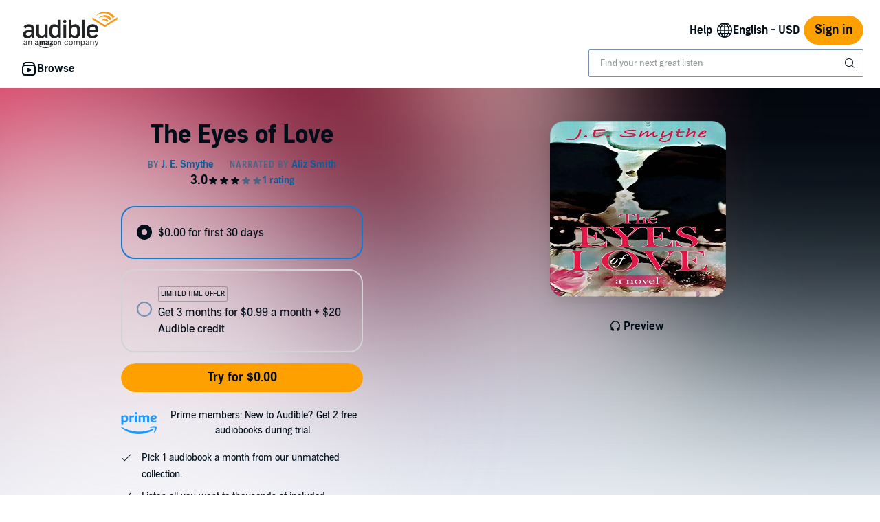

--- FILE ---
content_type: text/css
request_url: https://m.media-amazon.com/images/I/31TJV3HflCL.css?AUIClients/AudibleWebCarouselAssets
body_size: 1670
content:
@charset "UTF-8";.slick-slider{position:relative;display:block;box-sizing:border-box;-webkit-user-select:none;-moz-user-select:none;-ms-user-select:none;user-select:none;-webkit-touch-callout:none;-khtml-user-select:none;-ms-touch-action:pan-y;touch-action:pan-y;-webkit-tap-highlight-color:transparent}.slick-list{position:relative;display:block;overflow:hidden;margin:0;padding:0}.slick-list:focus{outline:0}.slick-list.dragging{cursor:pointer;cursor:hand}.slick-slider .slick-list,.slick-slider .slick-track{-webkit-transform:translate3d(0,0,0);-moz-transform:translate3d(0,0,0);-ms-transform:translate3d(0,0,0);-o-transform:translate3d(0,0,0);transform:translate3d(0,0,0)}.slick-track{position:relative;top:0;left:0;display:block}.slick-track:after,.slick-track:before{display:table;content:''}.slick-track:after{clear:both}.slick-loading .slick-track{visibility:hidden}.slick-slide{display:none;float:left;height:100%;min-height:1px}[dir=rtl] .slick-slide{float:right}.slick-slide img{display:block}.slick-slide.slick-loading img{display:none}.slick-slide.dragging img{pointer-events:none}.slick-initialized .slick-slide{float:none;display:inline-block;vertical-align:top}.slick-loading .slick-slide{visibility:hidden}.slick-vertical .slick-slide{display:block;height:auto;border:1px solid transparent}.slick-arrow.slick-hidden{display:none}@font-face{font-family:slick;font-weight:400;font-style:normal}.slick-next,.slick-prev{font-size:0;line-height:0;position:absolute;top:50%;display:block;width:20px;height:20px;padding:0;-webkit-transform:translate(0,-50%);-ms-transform:translate(0,-50%);transform:translate(0,-50%);cursor:pointer;color:transparent;border:none;outline:0;background:0 0}.slick-next:focus,.slick-next:hover,.slick-prev:focus,.slick-prev:hover{color:transparent;outline:0;background:0 0}.slick-next:focus:before,.slick-next:hover:before,.slick-prev:focus:before,.slick-prev:hover:before{opacity:1}.slick-next.slick-disabled:before,.slick-prev.slick-disabled:before{opacity:.25}.slick-next:before,.slick-prev:before{font-family:slick;font-size:20px;line-height:1;opacity:.75;color:#fff;-webkit-font-smoothing:antialiased;-moz-osx-font-smoothing:grayscale}.slick-prev{left:-25px}[dir=rtl] .slick-prev{right:-25px;left:auto}.slick-prev:before{content:'←'}[dir=rtl] .slick-prev:before{content:'→'}.slick-next{right:-25px}[dir=rtl] .slick-next{right:auto;left:-25px}.slick-next:before{content:'→'}[dir=rtl] .slick-next:before{content:'←'}.slick-dotted.slick-slider{margin-bottom:30px}.slick-dots{position:absolute;bottom:-25px;display:block;width:100%;padding:0;margin:0;list-style:none;text-align:center}.slick-dots li{position:relative;display:inline-block;width:20px;height:20px;margin:0 2px;padding:0;cursor:pointer;vertical-align:middle}.slick-dots li button{font-size:0;line-height:0;display:block;width:20px;height:20px;padding:5px;cursor:pointer;border:0;outline:0;background:0 0}.slick-dots-inverse li button{color:#fff}.slick-dots li button:hover{outline:0}.slick-dots li button:focus{outline:auto}.slick-dots li button:hover:before{opacity:.15;color:#010E19!important}.slick-dots-inverse li button:hover:before{opacity:.6;color:#FFF!important}.slick-dots li button:active:before{color:#010E19!important;opacity:.45}.slick-dots-inverse li button:active:before{color:#FFF!important;opacity:.45}.slick-dots li button:before{font-family:slick;font-size:30px;line-height:20px;position:absolute;top:0;left:0;width:20px;height:20px;content:'•';text-align:center;opacity:.3;color:#010E19;-webkit-font-smoothing:antialiased;-moz-osx-font-smoothing:grayscale}.slick-dots-inverse li button:before{color:#FFF}.slick-dots li.slick-active button:before{opacity:1;color:#010E19!important}.slick-dots-inverse li.slick-active button:before{opacity:1;color:#FFF!important}.reviewer-img{border-radius:50%}.product-carousel-item img[src=""],.product-shoveler img[src=""]{content:url([data-uri]);background:url([data-uri]);color:transparent;width:0;height:0;padding:50%}.slick-arrow .slide-prev{left:0;text-align:left}.slick-arrow .slide-next{right:0;text-align:right}.slick-arrow .arrows{top:50%;z-index:99;overflow:hidden;position:absolute;transform:translateY(-50%);width:40px;height:90px;opacity:.6;border-radius:1px;background:#e3e3e3;color:#010E19;box-shadow:1px 1px 2px 0 rgba(0,0,0,.15);-ms-box-shadow:1px 1px 2px 0 rgba(0,0,0,.15);-moz-box-shadow:1px 1px 2px 0 rgba(0,0,0,.15);-webkit-box-shadow:1px 1px 2px 0 rgba(0,0,0,.15);opacity:.5;transition:opacity .2s linear;-ms-transition:opacity .2s linear;-moz-transition:opacity .2s linear;-webkit-transition:opacity .2s linear}.slick-arrow .arrows:hover{background:#f0f0f0}.slick-arrow .arrows:active{background:#d6d6d6}.carousel-nav-btn:focus .arrows,.slick-slider:hover .arrows{opacity:1;cursor:pointer}.slick-slide.carousel-loading img{display:inline-block}.carousel-nav-btn{border:none;background:0 0;padding:0;margin:0}.product-carousel-item,.product-carousel-item.slick-slide{height:auto}.medium-banner-item{position:relative;border-radius:16px}.medium-banner-item-button-placement{position:absolute;bottom:10%;left:10%}.medium-banner-item-text-placement{position:absolute;bottom:20%;left:10%;right:10%;max-width:90%}.zing-carousel-item{height:auto;padding-left:9px;padding-right:9px}.bump-begin{-webkit-animation:bump-left .5s;-moz-animation:bump-left .5s;-o-animation:bump-left .5s;animation:bump-left .5s}.bump-end{-webkit-animation:bump-right .5s;-moz-animation:bump-right .5s;-o-animation:bump-right .5s;animation:bump-right .5s}.carousel-loading .spinner{-webkit-animation:rotate .8s infinite linear;-moz-animation:rotate .8s infinite linear;-o-animation:rotate .8s infinite linear;animation:rotate .8s infinite linear}.oneLine{overflow:hidden;text-overflow:ellipsis;white-space:nowrap}.adblMinervaProductImageWithFlyoutPlayNow{position:relative;display:flex;padding:0}.adblMinervaProductImageWithFlyoutPlayNow .adblMinervaProductImageWithFlyoutPlayNowIcon{opacity:90%;position:absolute;bottom:4px;left:4px}.collection-card-bordered{border-radius:16px}@-webkit-keyframes bump-left{0%{left:0}50%{left:25px}100%{left:0}}@-moz-keyframes bump-left{0%{left:0}50%{left:25px}100%{left:0}}@-o-keyframes bump-left{0%{left:0}50%{left:25px}100%{left:0}}@keyframes bump-left{0%{left:0}50%{left:25px}100%{left:0}}@-webkit-keyframes bump-right{0%{right:0}50%{right:25px}100%{right:0}}@-moz-keyframes bump-right{0%{right:0}50%{right:25px}100%{right:0}}@-o-keyframes bump-right{0%{right:0}50%{right:25px}100%{right:0}}@keyframes bump-right{0%{right:0}50%{right:25px}100%{right:0}}@-webkit-keyframes rotate{100%{transform:rotate(360deg)}}@-moz-keyframes rotate{100%{transform:rotate(360deg)}}@-o-keyframes rotate{100%{transform:rotate(360deg)}}@keyframes rotate{100%{transform:rotate(360deg)}}.reviewer-img{border-radius:50%}.product-carousel-item img[src=""],.product-shoveler img[src=""]{content:url([data-uri]);background:url([data-uri]);color:transparent;width:0;height:0;padding:50%}.slick-arrow .slide-prev{left:0;text-align:left}.slick-arrow .slide-next{right:0;text-align:right}.slick-arrow .arrows{top:50%;z-index:99;overflow:hidden;position:absolute;transform:translateY(-50%);width:40px;height:90px;opacity:.6;border-radius:1px;background:#e3e3e3;color:#010E19;box-shadow:1px 1px 2px 0 rgba(0,0,0,.15);-ms-box-shadow:1px 1px 2px 0 rgba(0,0,0,.15);-moz-box-shadow:1px 1px 2px 0 rgba(0,0,0,.15);-webkit-box-shadow:1px 1px 2px 0 rgba(0,0,0,.15);opacity:.5;transition:opacity .2s linear;-ms-transition:opacity .2s linear;-moz-transition:opacity .2s linear;-webkit-transition:opacity .2s linear}.slick-arrow .arrows:hover{background:#f0f0f0}.slick-arrow .arrows:active{background:#d6d6d6}.carousel-nav-btn:focus .arrows,.slick-slider:hover .arrows{opacity:1;cursor:pointer}.slick-slide.carousel-loading img{display:inline-block}.carousel-nav-btn{border:none;background:0 0;padding:0;margin:0}.product-carousel-item,.product-carousel-item.slick-slide{height:auto}.medium-banner-item{position:relative;border-radius:16px}.medium-banner-item-button-placement{position:absolute;bottom:10%;left:10%}.medium-banner-item-text-placement{position:absolute;bottom:20%;left:10%;right:10%;max-width:90%}.zing-carousel-item{height:auto;padding-left:9px;padding-right:9px}.bump-begin{-webkit-animation:bump-left .5s;-moz-animation:bump-left .5s;-o-animation:bump-left .5s;animation:bump-left .5s}.bump-end{-webkit-animation:bump-right .5s;-moz-animation:bump-right .5s;-o-animation:bump-right .5s;animation:bump-right .5s}.carousel-loading .spinner{-webkit-animation:rotate .8s infinite linear;-moz-animation:rotate .8s infinite linear;-o-animation:rotate .8s infinite linear;animation:rotate .8s infinite linear}.oneLine{overflow:hidden;text-overflow:ellipsis;white-space:nowrap}.adblMinervaProductImageWithFlyoutPlayNow{position:relative;display:flex;padding:0}.adblMinervaProductImageWithFlyoutPlayNow .adblMinervaProductImageWithFlyoutPlayNowIcon{opacity:90%;position:absolute;bottom:4px;left:4px}.collection-card-bordered{border-radius:16px}@-webkit-keyframes bump-left{0%{left:0}50%{left:25px}100%{left:0}}@-moz-keyframes bump-left{0%{left:0}50%{left:25px}100%{left:0}}@-o-keyframes bump-left{0%{left:0}50%{left:25px}100%{left:0}}@keyframes bump-left{0%{left:0}50%{left:25px}100%{left:0}}@-webkit-keyframes bump-right{0%{right:0}50%{right:25px}100%{right:0}}@-moz-keyframes bump-right{0%{right:0}50%{right:25px}100%{right:0}}@-o-keyframes bump-right{0%{right:0}50%{right:25px}100%{right:0}}@keyframes bump-right{0%{right:0}50%{right:25px}100%{right:0}}@-webkit-keyframes rotate{100%{transform:rotate(360deg)}}@-moz-keyframes rotate{100%{transform:rotate(360deg)}}@-o-keyframes rotate{100%{transform:rotate(360deg)}}@keyframes rotate{100%{transform:rotate(360deg)}}.slick-slider{position:relative;display:block;box-sizing:border-box;-webkit-user-select:none;-moz-user-select:none;-ms-user-select:none;user-select:none;-webkit-touch-callout:none;-khtml-user-select:none;-ms-touch-action:pan-y;touch-action:pan-y;-webkit-tap-highlight-color:transparent}.slick-list{position:relative;display:block;overflow:hidden;margin:0;padding:0}.slick-list:focus{outline:0}.slick-list.dragging{cursor:pointer;cursor:hand}.slick-slider .slick-list,.slick-slider .slick-track{-webkit-transform:translate3d(0,0,0);-moz-transform:translate3d(0,0,0);-ms-transform:translate3d(0,0,0);-o-transform:translate3d(0,0,0);transform:translate3d(0,0,0)}.slick-track{position:relative;top:0;left:0;display:block}.slick-track:after,.slick-track:before{display:table;content:''}.slick-track:after{clear:both}.slick-loading .slick-track{visibility:hidden}.slick-slide{display:none;float:left;height:100%;min-height:1px}[dir=rtl] .slick-slide{float:right}.slick-slide img{display:block}.slick-slide.slick-loading img{display:none}.slick-slide.dragging img{pointer-events:none}.slick-initialized .slick-slide{float:none;display:inline-block;vertical-align:top}.slick-loading .slick-slide{visibility:hidden}.slick-vertical .slick-slide{display:block;height:auto;border:1px solid transparent}.slick-arrow.slick-hidden{display:none}@font-face{font-family:slick;font-weight:400;font-style:normal}.slick-next,.slick-prev{font-size:0;line-height:0;position:absolute;top:50%;display:block;width:20px;height:20px;padding:0;-webkit-transform:translate(0,-50%);-ms-transform:translate(0,-50%);transform:translate(0,-50%);cursor:pointer;color:transparent;border:none;outline:0;background:0 0}.slick-next:focus,.slick-next:hover,.slick-prev:focus,.slick-prev:hover{color:transparent;outline:0;background:0 0}.slick-next:focus:before,.slick-next:hover:before,.slick-prev:focus:before,.slick-prev:hover:before{opacity:1}.slick-next.slick-disabled:before,.slick-prev.slick-disabled:before{opacity:.25}.slick-next:before,.slick-prev:before{font-family:slick;font-size:20px;line-height:1;opacity:.75;color:#fff;-webkit-font-smoothing:antialiased;-moz-osx-font-smoothing:grayscale}.slick-prev{left:-25px}[dir=rtl] .slick-prev{right:-25px;left:auto}.slick-prev:before{content:'←'}[dir=rtl] .slick-prev:before{content:'→'}.slick-next{right:-25px}[dir=rtl] .slick-next{right:auto;left:-25px}.slick-next:before{content:'→'}[dir=rtl] .slick-next:before{content:'←'}.slick-dotted.slick-slider{margin-bottom:30px}.slick-dots{position:absolute;bottom:-25px;display:block;width:100%;padding:0;margin:0;list-style:none;text-align:center}.slick-dots li{position:relative;display:inline-block;width:20px;height:20px;margin:0 2px;padding:0;cursor:pointer;vertical-align:middle}.slick-dots li button{font-size:0;line-height:0;display:block;width:20px;height:20px;padding:5px;cursor:pointer;border:0;outline:0;background:0 0}.slick-dots-inverse li button{color:#fff}.slick-dots li button:hover{outline:0}.slick-dots li button:focus{outline:auto}.slick-dots li button:hover:before{opacity:.15;color:#010E19!important}.slick-dots-inverse li button:hover:before{opacity:.6;color:#FFF!important}.slick-dots li button:active:before{color:#010E19!important;opacity:.45}.slick-dots-inverse li button:active:before{color:#FFF!important;opacity:.45}.slick-dots li button:before{font-family:slick;font-size:30px;line-height:20px;position:absolute;top:0;left:0;width:20px;height:20px;content:'•';text-align:center;opacity:.3;color:#010E19;-webkit-font-smoothing:antialiased;-moz-osx-font-smoothing:grayscale}.slick-dots-inverse li button:before{color:#FFF}.slick-dots li.slick-active button:before{opacity:1;color:#010E19!important}.slick-dots-inverse li.slick-active button:before{opacity:1;color:#FFF!important}

--- FILE ---
content_type: text/css; charset=utf-8
request_url: https://m.media-amazon.com/images/I/01RWLidK0lL.css?AUIClients/AudibleDailyDealsAssets
body_size: -225
content:
.daily-deal-banner{padding-top:.5%}

--- FILE ---
content_type: application/x-javascript
request_url: https://m.media-amazon.com/images/I/51m9doeeM9L.js?AUIClients/AudibleWebCarouselAssets
body_size: 12834
content:
(function(r){var k=window.AmazonUIPageJS||window.P,h=k._namespace||k.attributeErrors,p=h?h("AudibleWebCarouselAssets",""):k;p.guardFatal?p.guardFatal(r)(p,window):p.execute(function(){r(p,window)})})(function(r,k,h){var p="function"===typeof Symbol&&"symbol"===typeof Symbol.iterator?function(l){return typeof l}:function(l){return l&&"function"===typeof Symbol&&l.constructor===Symbol&&l!==Symbol.prototype?"symbol":typeof l};r.when("AudiblejQuery").register("slickCarousel",function(l){(function(f){"function"===
typeof define&&define.amd?define(["jquery"],f):"undefined"!==typeof exports?module.exports=f(require("jquery")):f(jQuery)})(function(f){var e=k.Slick||{},e=function(){var a=0;return function(b,d){this.defaults={accessibility:!0,adaptiveHeight:!1,appendArrows:f(b),appendDots:f(b),arrows:!0,asNavFor:null,prevArrow:'\x3cbutton type\x3d"button" data-role\x3d"none" class\x3d"slick-prev" aria-label\x3d"Previous" tabindex\x3d"0" role\x3d"button"\x3ePrevious\x3c/button\x3e',nextArrow:'\x3cbutton type\x3d"button" data-role\x3d"none" class\x3d"slick-next" aria-label\x3d"Next" tabindex\x3d"0" role\x3d"button"\x3eNext\x3c/button\x3e',
autoplay:!1,autoplaySpeed:3E3,centerMode:!1,centerPadding:"50px",cssEase:"ease",customPaging:function(a,b){return f('\x3cbutton type\x3d"button" data-role\x3d"none" role\x3d"button" tabindex\x3d"0" /\x3e').text(b+1)},dots:!1,dotsClass:"slick-dots",colorPalette:"base",draggable:!0,easing:"linear",edgeFriction:.35,fade:!1,focusOnSelect:!1,infinite:!0,initialSlide:0,lazyLoad:"ondemand",mobileFirst:!1,pauseOnHover:!0,pauseOnFocus:!0,pauseOnDotsHover:!1,respondTo:"window",responsive:null,rows:1,rtl:!1,
slide:"",slidesPerRow:1,slidesToShow:1,slidesToScroll:1,speed:500,swipe:!0,swipeToSlide:!1,touchMove:!0,touchThreshold:5,useCSS:!0,useTransform:!0,variableWidth:!1,vertical:!1,verticalSwiping:!1,waitForAnimate:!0,zIndex:1E3};this.initials={animating:!1,dragging:!1,autoPlayTimer:null,currentDirection:0,currentLeft:null,currentSlide:0,direction:1,$dots:null,listWidth:null,listHeight:null,loadIndex:0,$nextArrow:null,$prevArrow:null,slideCount:null,slideWidth:null,$slideTrack:null,$slides:null,sliding:!1,
slideOffset:0,swipeLeft:null,$list:null,touchObject:{},transformsEnabled:!1,unslicked:!1};f.extend(this,this.initials);this.animProp=this.animType=this.activeBreakpoint=null;this.breakpoints=[];this.breakpointSettings=[];this.interrupted=this.focussed=this.cssTransitions=!1;this.hidden="hidden";this.paused=!0;this.respondTo=this.positionProp=null;this.rowCount=1;this.shouldClick=!0;this.$slider=f(b);this.transitionType=this.transformType=this.$slidesCache=null;this.visibilityChange="visibilitychange";
this.windowWidth=0;this.windowTimer=null;b=f(b).data("slick")||{};this.options=f.extend({},this.defaults,d,b);this.currentSlide=this.options.initialSlide;this.originalSettings=this.options;"undefined"!==typeof document.mozHidden?(this.hidden="mozHidden",this.visibilityChange="mozvisibilitychange"):"undefined"!==typeof document.webkitHidden&&(this.hidden="webkitHidden",this.visibilityChange="webkitvisibilitychange");this.autoPlay=f.proxy(this.autoPlay,this);this.autoPlayClear=f.proxy(this.autoPlayClear,
this);this.autoPlayIterator=f.proxy(this.autoPlayIterator,this);this.changeSlide=f.proxy(this.changeSlide,this);this.clickHandler=f.proxy(this.clickHandler,this);this.selectHandler=f.proxy(this.selectHandler,this);this.setPosition=f.proxy(this.setPosition,this);this.swipeHandler=f.proxy(this.swipeHandler,this);this.dragHandler=f.proxy(this.dragHandler,this);this.keyHandler=f.proxy(this.keyHandler,this);this.instanceUid=a++;this.htmlExpr=/^(?:\s*(<[\w\W]+>)[^>]*)$/;this.registerBreakpoints();this.init(!0)}}();
e.prototype.activateADA=function(){this.$slideTrack.find(".slick-active").attr({"aria-hidden":"false"}).find("a, input, button, select").attr({tabindex:"0"})};e.prototype.addSlide=e.prototype.slickAdd=function(a,b,d){if("boolean"===typeof b)d=b,b=null;else if(0>b||b>=this.slideCount)return!1;this.unload();"number"===typeof b?0===b&&0===this.$slides.length?f(a).appendTo(this.$slideTrack):d?f(a).insertBefore(this.$slides.eq(b)):f(a).insertAfter(this.$slides.eq(b)):!0===d?f(a).prependTo(this.$slideTrack):
f(a).appendTo(this.$slideTrack);this.$slides=this.$slideTrack.children(this.options.slide);this.$slideTrack.children(this.options.slide).detach();this.$slideTrack.append(this.$slides);this.$slides.each(function(a,b){f(b).attr("data-slick-index",a)});this.$slidesCache=this.$slides;this.reinit()};e.prototype.animateHeight=function(){if(1===this.options.slidesToShow&&!0===this.options.adaptiveHeight&&!1===this.options.vertical){var a=this.$slides.eq(this.currentSlide).outerHeight(!0);this.$list.animate({height:a},
this.options.speed)}};e.prototype.animateSlide=function(a,b){var d={},c=this;c.animateHeight();!0===c.options.rtl&&!1===c.options.vertical&&(a=-a);!1===c.transformsEnabled?!1===c.options.vertical?c.$slideTrack.animate({left:a},c.options.speed,c.options.easing,b):c.$slideTrack.animate({top:a},c.options.speed,c.options.easing,b):!1===c.cssTransitions?(!0===c.options.rtl&&(c.currentLeft=-c.currentLeft),f({animStart:c.currentLeft}).animate({animStart:a},{duration:c.options.speed,easing:c.options.easing,
step:function(a){a=Math.ceil(a);d[c.animType]=!1===c.options.vertical?"translate("+a+"px, 0px)":"translate(0px,"+a+"px)";c.$slideTrack.css(d)},complete:function(){b&&b.call()}})):(c.applyTransition(),a=Math.ceil(a),d[c.animType]=!1===c.options.vertical?"translate3d("+a+"px, 0px, 0px)":"translate3d(0px,"+a+"px, 0px)",c.$slideTrack.css(d),b&&setTimeout(function(){c.disableTransition();b.call()},c.options.speed))};e.prototype.getNavTarget=function(){var a=this.options.asNavFor;a&&null!==a&&(a=f(a).not(this.$slider));
return a};e.prototype.asNavFor=function(a){var b=this.getNavTarget();null!==b&&"object"===("undefined"===typeof b?"undefined":p(b))&&b.each(function(){var b=f(this).slick("getSlick");b.unslicked||b.slideHandler(a,!0)})};e.prototype.applyTransition=function(a){var b={};b[this.transitionType]=!1===this.options.fade?this.transformType+" "+this.options.speed+"ms "+this.options.cssEase:"opacity "+this.options.speed+"ms "+this.options.cssEase;!1===this.options.fade?this.$slideTrack.css(b):this.$slides.eq(a).css(b)};
e.prototype.autoPlay=function(){this.autoPlayClear();this.slideCount>this.options.slidesToShow&&(this.autoPlayTimer=setInterval(this.autoPlayIterator,this.options.autoplaySpeed))};e.prototype.autoPlayClear=function(){this.autoPlayTimer&&clearInterval(this.autoPlayTimer)};e.prototype.autoPlayIterator=function(){var a=this.currentSlide+this.options.slidesToScroll;this.paused||this.interrupted||this.focussed||(!1===this.options.infinite&&(1===this.direction&&this.currentSlide+1===this.slideCount-1?this.direction=
0:0===this.direction&&(a=this.currentSlide-this.options.slidesToScroll,0===this.currentSlide-1&&(this.direction=1))),this.slideHandler(a))};e.prototype.buildArrows=function(){!0===this.options.arrows&&(this.$prevArrow=f(this.options.prevArrow).addClass("slick-arrow"),this.$nextArrow=f(this.options.nextArrow).addClass("slick-arrow"),this.slideCount>this.options.slidesToShow?(this.$prevArrow.removeClass("slick-hidden").removeAttr("aria-hidden tabindex"),this.$nextArrow.removeClass("slick-hidden").removeAttr("aria-hidden tabindex"),
this.htmlExpr.test(this.options.prevArrow)&&this.$prevArrow.prependTo(this.options.appendArrows),this.htmlExpr.test(this.options.nextArrow)&&this.$nextArrow.appendTo(this.options.appendArrows),!0!==this.options.infinite&&this.$prevArrow.addClass("slick-disabled").attr("aria-disabled","true")):this.$prevArrow.add(this.$nextArrow).addClass("slick-hidden").attr({"aria-disabled":"true",tabindex:"-1"}))};e.prototype.buildDots=function(){var a,b;if(!0===this.options.dots&&this.slideCount>this.options.slidesToShow){this.$slider.addClass("slick-dotted");
b=f("\x3cul /\x3e").addClass(this.options.dotsClass);"inverse"===this.options.colorPalette&&b.addClass("slick-dots-inverse");for(a=0;a<=this.getDotCount();a+=1)b.append(f("\x3cli /\x3e").append(this.options.customPaging.call(this,this,a)));this.$dots=b.appendTo(this.options.appendDots);this.$dots.find("li").first().addClass("slick-active").attr("aria-hidden","false")}};e.prototype.buildOut=function(){this.$slides=this.$slider.children(this.options.slide+":not(.slick-cloned)").addClass("slick-slide");
this.slideCount=this.$slides.length;this.$slides.each(function(a,b){f(b).attr("data-slick-index",a).data("originalStyling",f(b).attr("style")||"")});this.$slider.addClass("slick-slider");this.$slideTrack=0===this.slideCount?f('\x3cdiv class\x3d"slick-track"/\x3e').appendTo(this.$slider):this.$slides.wrapAll('\x3cdiv class\x3d"slick-track"/\x3e').parent();this.$list=this.$slideTrack.wrap('\x3cdiv aria-live\x3d"off" class\x3d"slick-list"/\x3e').parent();this.$slideTrack.css("opacity",0);if(!0===this.options.centerMode||
!0===this.options.swipeToSlide)this.options.slidesToScroll=1;f("img[data-lazy]",this.$slider).not("[src]").addClass("slick-loading");this.setupInfinite();this.buildArrows();this.buildDots();this.updateDots();this.setSlideClasses("number"===typeof this.currentSlide?this.currentSlide:0);!0===this.options.draggable&&this.$list.addClass("draggable")};e.prototype.buildRows=function(){var a,b,d,c,f,n,g;c=document.createDocumentFragment();n=this.$slider.children();if(1<this.options.rows){g=this.options.slidesPerRow*
this.options.rows;f=Math.ceil(n.length/g);for(a=0;a<f;a++){var e=document.createElement("div");for(b=0;b<this.options.rows;b++){var u=document.createElement("div");for(d=0;d<this.options.slidesPerRow;d++){var l=a*g+(b*this.options.slidesPerRow+d);n.get(l)&&u.appendChild(n.get(l))}e.appendChild(u)}c.appendChild(e)}this.$slider.empty().append(c);this.$slider.children().children().children().css({width:100/this.options.slidesPerRow+"%",display:"inline-block"})}};e.prototype.checkResponsive=function(a,
b){var d,c,e,n=!1;c=this.$slider.width();var g=k.innerWidth||f(k).width();"window"===this.respondTo?e=g:"slider"===this.respondTo?e=c:"min"===this.respondTo&&(e=Math.min(g,c));if(this.options.responsive&&this.options.responsive.length&&null!==this.options.responsive){c=null;for(d in this.breakpoints)this.breakpoints.hasOwnProperty(d)&&(!1===this.originalSettings.mobileFirst?e<this.breakpoints[d]&&(c=this.breakpoints[d]):e>this.breakpoints[d]&&(c=this.breakpoints[d]));if(null!==c)if(null!==this.activeBreakpoint){if(c!==
this.activeBreakpoint||b)this.activeBreakpoint=c,"unslick"===this.breakpointSettings[c]?this.unslick(c):(this.options=f.extend({},this.originalSettings,this.breakpointSettings[c]),!0===a&&(this.currentSlide=this.options.initialSlide),this.refresh(a)),n=c}else this.activeBreakpoint=c,"unslick"===this.breakpointSettings[c]?this.unslick(c):(this.options=f.extend({},this.originalSettings,this.breakpointSettings[c]),!0===a&&(this.currentSlide=this.options.initialSlide),this.refresh(a)),n=c;else null!==
this.activeBreakpoint&&(this.activeBreakpoint=null,this.options=this.originalSettings,!0===a&&(this.currentSlide=this.options.initialSlide),this.refresh(a),n=c);a||!1===n||this.$slider.trigger("breakpoint",[this,n])}};e.prototype.changeSlide=function(a,b){var d=f(a.currentTarget),c;d.is("a")&&a.preventDefault();d.is("li")||(d=d.closest("li"));c=0!==this.slideCount%this.options.slidesToScroll?0:(this.slideCount-this.currentSlide)%this.options.slidesToScroll;switch(a.data.message){case "previous":d=
0===c?this.options.slidesToScroll:this.options.slidesToShow-c;this.slideCount>this.options.slidesToShow&&this.slideHandler(this.currentSlide-d,!1,b);break;case "next":d=0===c?this.options.slidesToScroll:c;this.slideCount>this.options.slidesToShow&&this.slideHandler(this.currentSlide+d,!1,b);break;case "index":a=0===a.data.index?0:a.data.index||d.index()*this.options.slidesToScroll,this.slideHandler(this.checkNavigable(a),!1,b),d.children().trigger("focus")}};e.prototype.checkNavigable=function(a){var b,
d;b=this.getNavigableIndexes();d=0;if(a>b[b.length-1])a=b[b.length-1];else for(var c in b){if(a<b[c]){a=d;break}d=b[c]}return a};e.prototype.cleanUpEvents=function(){this.options.dots&&null!==this.$dots&&f("li",this.$dots).off("click.slick",this.changeSlide).off("mouseenter.slick",f.proxy(this.interrupt,this,!0)).off("mouseleave.slick",f.proxy(this.interrupt,this,!1));this.$slider.off("focus.slick blur.slick");!0===this.options.arrows&&this.slideCount>this.options.slidesToShow&&(this.$prevArrow&&
this.$prevArrow.off("click.slick",this.changeSlide),this.$nextArrow&&this.$nextArrow.off("click.slick",this.changeSlide));this.$list.off("touchstart.slick mousedown.slick",this.swipeHandler);this.$list.off("touchmove.slick mousemove.slick",this.swipeHandler);this.$list.off("touchend.slick mouseup.slick",this.swipeHandler);this.$list.off("touchcancel.slick mouseleave.slick",this.swipeHandler);this.$list.off("click.slick",this.clickHandler);f(document).off(this.visibilityChange,this.visibility);this.cleanUpSlideEvents();
!0===this.options.accessibility&&this.$list.off("keydown.slick",this.keyHandler);!0===this.options.focusOnSelect&&f(this.$slideTrack).children().off("click.slick",this.selectHandler);f(k).off("orientationchange.slick.slick-"+this.instanceUid,this.orientationChange);f(k).off("resize.slick.slick-"+this.instanceUid,this.resize);f("[draggable!\x3dtrue]",this.$slideTrack).off("dragstart",this.preventDefault);f(k).off("load.slick.slick-"+this.instanceUid,this.setPosition);f(document).off("ready.slick.slick-"+
this.instanceUid,this.setPosition)};e.prototype.cleanUpSlideEvents=function(){this.$list.off("mouseenter.slick",f.proxy(this.interrupt,this,!0));this.$list.off("mouseleave.slick",f.proxy(this.interrupt,this,!1))};e.prototype.cleanUpRows=function(){var a;1<this.options.rows&&(a=this.$slides.children().children(),a.removeAttr("style"),this.$slider.empty().append(a))};e.prototype.clickHandler=function(a){!1===this.shouldClick&&(a.stopImmediatePropagation(),a.stopPropagation(),a.preventDefault())};e.prototype.destroy=
function(a){this.autoPlayClear();this.touchObject={};this.cleanUpEvents();f(".slick-cloned",this.$slider).detach();this.$dots&&this.$dots.remove();this.$prevArrow&&this.$prevArrow.length&&(this.$prevArrow.removeClass("slick-disabled slick-arrow slick-hidden").removeAttr("aria-hidden aria-disabled tabindex").css("display",""),this.htmlExpr.test(this.options.prevArrow)&&this.$prevArrow.remove());this.$nextArrow&&this.$nextArrow.length&&(this.$nextArrow.removeClass("slick-disabled slick-arrow slick-hidden").removeAttr("aria-hidden aria-disabled tabindex").css("display",
""),this.htmlExpr.test(this.options.nextArrow)&&this.$nextArrow.remove());this.$slides&&(this.$slides.removeClass("slick-slide slick-active slick-center slick-visible slick-current").removeAttr("aria-hidden").removeAttr("data-slick-index").each(function(){f(this).attr("style",f(this).data("originalStyling"))}),this.$slideTrack.children(this.options.slide).detach(),this.$slideTrack.detach(),this.$list.detach(),this.$slider.append(this.$slides));this.cleanUpRows();this.$slider.removeClass("slick-slider");
this.$slider.removeClass("slick-initialized");this.$slider.removeClass("slick-dotted");this.unslicked=!0;a||this.$slider.trigger("destroy",[this])};e.prototype.disableTransition=function(a){var b={};b[this.transitionType]="";!1===this.options.fade?this.$slideTrack.css(b):this.$slides.eq(a).css(b)};e.prototype.fadeSlide=function(a,b){var d=this;!1===d.cssTransitions?(d.$slides.eq(a).css({zIndex:d.options.zIndex}),d.$slides.eq(a).animate({opacity:1},d.options.speed,d.options.easing,b)):(d.applyTransition(a),
d.$slides.eq(a).css({opacity:1,zIndex:d.options.zIndex}),b&&setTimeout(function(){d.disableTransition(a);b.call()},d.options.speed))};e.prototype.fadeSlideOut=function(a){!1===this.cssTransitions?this.$slides.eq(a).animate({opacity:0,zIndex:this.options.zIndex-2},this.options.speed,this.options.easing):(this.applyTransition(a),this.$slides.eq(a).css({opacity:0,zIndex:this.options.zIndex-2}))};e.prototype.filterSlides=e.prototype.slickFilter=function(a){null!==a&&(this.$slidesCache=this.$slides,this.unload(),
this.$slideTrack.children(this.options.slide).detach(),this.$slidesCache.filter(a).appendTo(this.$slideTrack),this.reinit())};e.prototype.focusHandler=function(){var a=this;a.$slider.off("focus.slick blur.slick").on("focus.slick blur.slick","*:not(.slick-arrow)",function(b){b.stopImmediatePropagation();var d=f(this);setTimeout(function(){a.options.pauseOnFocus&&(a.focussed=d.is(":focus"),a.autoPlay())},0)})};e.prototype.getCurrent=e.prototype.slickCurrentSlide=function(){return this.currentSlide};
e.prototype.getDotCount=function(){var a=0,b=0,d=0;if(!0===this.options.infinite)for(;a<this.slideCount;)++d,a=b+this.options.slidesToScroll,b+=this.options.slidesToScroll<=this.options.slidesToShow?this.options.slidesToScroll:this.options.slidesToShow;else if(!0===this.options.centerMode)d=this.slideCount;else if(this.options.asNavFor)for(;a<this.slideCount;)++d,a=b+this.options.slidesToScroll,b+=this.options.slidesToScroll<=this.options.slidesToShow?this.options.slidesToScroll:this.options.slidesToShow;
else d=1+Math.ceil((this.slideCount-this.options.slidesToShow)/this.options.slidesToScroll);return d-1};e.prototype.getLeft=function(a){var b,d=0;this.slideOffset=0;b=this.$slides.first().outerHeight(!0);!0===this.options.infinite?(this.slideCount>this.options.slidesToShow&&(this.slideOffset=this.slideWidth*this.options.slidesToShow*-1,d=b*this.options.slidesToShow*-1),0!==this.slideCount%this.options.slidesToScroll&&a+this.options.slidesToScroll>this.slideCount&&this.slideCount>this.options.slidesToShow&&
(a>this.slideCount?(this.slideOffset=(this.options.slidesToShow-(a-this.slideCount))*this.slideWidth*-1,d=(this.options.slidesToShow-(a-this.slideCount))*b*-1):(this.slideOffset=this.slideCount%this.options.slidesToScroll*this.slideWidth*-1,d=this.slideCount%this.options.slidesToScroll*b*-1))):a+this.options.slidesToShow>this.slideCount&&(this.slideOffset=(a+this.options.slidesToShow-this.slideCount)*this.slideWidth,d=(a+this.options.slidesToShow-this.slideCount)*b);this.slideCount<=this.options.slidesToShow&&
(d=this.slideOffset=0);!0===this.options.centerMode&&this.slideCount<=this.options.slidesToShow?this.slideOffset=this.slideWidth*Math.floor(this.options.slidesToShow)/2-this.slideWidth*this.slideCount/2:!0===this.options.centerMode&&!0===this.options.infinite?this.slideOffset+=this.slideWidth*Math.floor(this.options.slidesToShow/2)-this.slideWidth:!0===this.options.centerMode&&(this.slideOffset=0,this.slideOffset+=this.slideWidth*Math.floor(this.options.slidesToShow/2));b=!1===this.options.vertical?
a*this.slideWidth*-1+this.slideOffset:a*b*-1+d;!0===this.options.variableWidth&&(d=this.slideCount<=this.options.slidesToShow||!1===this.options.infinite?this.$slideTrack.children(".slick-slide").eq(a):this.$slideTrack.children(".slick-slide").eq(a+this.options.slidesToShow),b=!0===this.options.rtl?d[0]?-1*(this.$slideTrack.width()-d[0].offsetLeft-d.width()):0:d[0]?-1*d[0].offsetLeft:0,!0===this.options.centerMode&&(d=this.slideCount<=this.options.slidesToShow||!1===this.options.infinite?this.$slideTrack.children(".slick-slide").eq(a):
this.$slideTrack.children(".slick-slide").eq(a+this.options.slidesToShow+1),b=!0===this.options.rtl?d[0]?-1*(this.$slideTrack.width()-d[0].offsetLeft-d.width()):0:d[0]?-1*d[0].offsetLeft:0,b+=(this.$list.width()-d.outerWidth())/2));return b};e.prototype.getOption=e.prototype.slickGetOption=function(a){return this.options[a]};e.prototype.getNavigableIndexes=function(){var a=0,b=0,d=[],c;!1===this.options.infinite?c=this.slideCount:(a=-1*this.options.slidesToScroll,b=-1*this.options.slidesToScroll,
c=2*this.slideCount);for(;a<c;)d.push(a),a=b+this.options.slidesToScroll,b+=this.options.slidesToScroll<=this.options.slidesToShow?this.options.slidesToScroll:this.options.slidesToShow;return d};e.prototype.getSlick=function(){return this};e.prototype.getSlideCount=function(){var a=this,b,d,c;c=!0===a.options.centerMode?a.slideWidth*Math.floor(a.options.slidesToShow/2):0;return!0===a.options.swipeToSlide?(a.$slideTrack.find(".slick-slide").each(function(b,e){if(e.offsetLeft-c+f(e).outerWidth()/2>
-1*a.swipeLeft)return d=e,!1}),b=Math.abs(f(d).attr("data-slick-index")-a.currentSlide)||1):a.options.slidesToScroll};e.prototype.goTo=e.prototype.slickGoTo=function(a,b){this.changeSlide({data:{message:"index",index:parseInt(a)}},b)};e.prototype.init=function(a){f(this.$slider).hasClass("slick-initialized")||(f(this.$slider).addClass("slick-initialized"),this.buildRows(),this.buildOut(),this.setProps(),this.startLoad(),this.loadSlider(),this.initializeEvents(),this.updateArrows(),this.updateDots(),
this.checkResponsive(!0),this.focusHandler());a&&this.$slider.trigger("init",[this]);!0===this.options.accessibility&&this.initADA();this.options.autoplay&&(this.paused=!1,this.autoPlay())};e.prototype.initADA=function(){var a=this,b=Math.ceil(a.slideCount/a.options.slidesToShow),d=a.getNavigableIndexes().filter(function(b){return 0<=b&&b<a.slideCount});a.$slides.add(a.$slideTrack.find(".slick-cloned")).attr({"aria-hidden":"true",tabindex:"-1"}).find("a, input, button, select").attr({tabindex:"-1"});
null!==a.$dots&&(a.$slides.not(a.$slideTrack.find(".slick-cloned")).each(function(b){var c=d.indexOf(b);f(this).attr({role:"tabpanel",id:"slick-slide"+a.instanceUid+b,tabindex:-1});-1!==c&&(b="slick-slide-control"+a.instanceUid+c,f("#"+b).length&&f(this).attr({"aria-describedby":b}))}),a.$dots.attr("role","tablist").find("li").each(function(c){var g=d[c];f(this).attr({role:"presentation"});f(this).find("button").first().attr({role:"tab",id:"slick-slide-control"+a.instanceUid+c,"aria-controls":"slick-slide"+
a.instanceUid+g,"aria-label":c+1+" / "+b,"aria-selected":null,tabindex:"-1"})}).eq(a.currentSlide).find("button").attr({"aria-selected":"true",tabindex:"0"}).end());for(var c=a.currentSlide,e=c+a.options.slidesToShow;c<e;c++)a.options.focusOnChange?a.$slides.eq(c).attr({tabindex:"0"}):a.$slides.eq(c).removeAttr("tabindex");a.activateADA()};e.prototype.initArrowEvents=function(){!0===this.options.arrows&&this.slideCount>this.options.slidesToShow&&(this.$prevArrow.off("click.slick").on("click.slick",
{message:"previous"},this.changeSlide),this.$nextArrow.off("click.slick").on("click.slick",{message:"next"},this.changeSlide))};e.prototype.initDotEvents=function(){if(!0===this.options.dots&&this.slideCount>this.options.slidesToShow)f("li",this.$dots).on("click.slick",{message:"index"},this.changeSlide);if(!0===this.options.dots&&!0===this.options.pauseOnDotsHover)f("li",this.$dots).on("mouseenter.slick",f.proxy(this.interrupt,this,!0)).on("mouseleave.slick",f.proxy(this.interrupt,this,!1))};e.prototype.initSlideEvents=
function(){this.options.pauseOnHover&&(this.$list.on("mouseenter.slick",f.proxy(this.interrupt,this,!0)),this.$list.on("mouseleave.slick",f.proxy(this.interrupt,this,!1)))};e.prototype.initializeEvents=function(){this.initArrowEvents();this.initDotEvents();this.initSlideEvents();this.$list.on("touchstart.slick mousedown.slick",{action:"start"},this.swipeHandler);this.$list.on("touchmove.slick mousemove.slick",{action:"move"},this.swipeHandler);this.$list.on("touchend.slick mouseup.slick",{action:"end"},
this.swipeHandler);this.$list.on("touchcancel.slick mouseleave.slick",{action:"end"},this.swipeHandler);this.$list.on("click.slick",this.clickHandler);f(document).on(this.visibilityChange,f.proxy(this.visibility,this));if(!0===this.options.accessibility)this.$list.on("keydown.slick",this.keyHandler);if(!0===this.options.focusOnSelect)f(this.$slideTrack).children().on("click.slick",this.selectHandler);f(k).on("orientationchange.slick.slick-"+this.instanceUid,f.proxy(this.orientationChange,this));f(k).on("resize.slick.slick-"+
this.instanceUid,f.proxy(this.resize,this));f("[draggable!\x3dtrue]",this.$slideTrack).on("dragstart",this.preventDefault);f(k).on("load.slick.slick-"+this.instanceUid,this.setPosition);f(document).on("ready.slick.slick-"+this.instanceUid,this.setPosition)};e.prototype.initUI=function(){!0===this.options.arrows&&this.slideCount>this.options.slidesToShow&&(this.$prevArrow.show(),this.$nextArrow.show());!0===this.options.dots&&this.slideCount>this.options.slidesToShow&&this.$dots.show()};e.prototype.keyHandler=
function(a){a.target.tagName.match("TEXTAREA|INPUT|SELECT")||(37===a.keyCode&&!0===this.options.accessibility?this.changeSlide({data:{message:!0===this.options.rtl?"next":"previous"}}):39===a.keyCode&&!0===this.options.accessibility&&this.changeSlide({data:{message:!0===this.options.rtl?"previous":"next"}}))};e.prototype.lazyLoad=function(){function a(a){f("img[data-lazy]",a).each(function(){var a=f(this),d=f(this).attr("data-lazy"),c=document.createElement("img");c.onload=function(){a.animate({opacity:0},
100,function(){a.attr("src",d).animate({opacity:1},200,function(){a.removeAttr("data-lazy").removeClass("slick-loading")});b.$slider.trigger("lazyLoaded",[b,a,d])})};c.onerror=function(){a.removeAttr("data-lazy").removeClass("slick-loading").addClass("slick-lazyload-error");b.$slider.trigger("lazyLoadError",[b,a,d])};c.src=d})}var b=this,d,c,e;!0===b.options.centerMode?!0===b.options.infinite?(c=b.currentSlide+(b.options.slidesToShow/2+1),e=c+b.options.slidesToShow+2):(c=Math.max(0,b.currentSlide-
(b.options.slidesToShow/2+1)),e=2+(b.options.slidesToShow/2+1)+b.currentSlide):(c=b.options.infinite?b.options.slidesToShow+b.currentSlide:b.currentSlide,e=Math.ceil(c+b.options.slidesToShow),!0===b.options.fade&&(0<c&&c--,e<=b.slideCount&&e++));d=b.$slider.find(".slick-slide").slice(c,e);if("anticipated"===b.options.lazyLoad){--c;for(var n=b.$slider.find(".slick-slide"),g=0;g<b.options.slidesToScroll;g++)0>c&&(c=b.slideCount-1),d=d.add(n.eq(c)),d=d.add(n.eq(e)),c--,e++}a(d);b.slideCount<=b.options.slidesToShow?
(d=b.$slider.find(".slick-slide"),a(d)):b.currentSlide>=b.slideCount-b.options.slidesToShow?(d=b.$slider.find(".slick-cloned").slice(0,b.options.slidesToShow),a(d)):0===b.currentSlide&&(d=b.$slider.find(".slick-cloned").slice(-1*b.options.slidesToShow),a(d))};e.prototype.loadSlider=function(){this.setPosition();this.$slideTrack.css({opacity:1});this.$slider.removeClass("slick-loading");this.initUI();"progressive"===this.options.lazyLoad&&this.progressiveLazyLoad()};e.prototype.next=e.prototype.slickNext=
function(){this.changeSlide({data:{message:"next"}})};e.prototype.orientationChange=function(){this.checkResponsive();this.setPosition()};e.prototype.pause=e.prototype.slickPause=function(){this.autoPlayClear();this.paused=!0};e.prototype.play=e.prototype.slickPlay=function(){this.autoPlay();this.options.autoplay=!0;this.interrupted=this.focussed=this.paused=!1};e.prototype.postSlide=function(a){this.unslicked||(this.$slider.trigger("afterChange",[this,a]),this.animating=!1,this.setPosition(),this.swipeLeft=
null,this.options.autoplay&&this.autoPlay(),!0===this.options.accessibility&&this.initADA())};e.prototype.prev=e.prototype.slickPrev=function(){this.changeSlide({data:{message:"previous"}})};e.prototype.preventDefault=function(a){a.preventDefault()};e.prototype.progressiveLazyLoad=function(a){a=a||1;var b=this,d=f("img[data-lazy]",b.$slider),c,e;d.length?(c=d.first(),e=c.attr("data-lazy"),d=document.createElement("img"),d.onload=function(){c.attr("src",e).removeAttr("data-lazy").removeClass("slick-loading");
!0!==b.options.adaptiveHeight&&!0!==b.options.variableWidth||b.setPosition();b.$slider.trigger("lazyLoaded",[b,c,e]);b.progressiveLazyLoad()},d.onerror=function(){3>a?setTimeout(function(){b.progressiveLazyLoad(a+1)},500):(c.removeAttr("data-lazy").removeClass("slick-loading").addClass("slick-lazyload-error"),b.$slider.trigger("lazyLoadError",[b,c,e]),b.progressiveLazyLoad())},d.src=e):b.$slider.trigger("allImagesLoaded",[b])};e.prototype.refresh=function(a){var b;b=this.slideCount-this.options.slidesToShow;
!this.options.infinite&&this.currentSlide>b&&(this.currentSlide=b);this.slideCount<=this.options.slidesToShow&&(this.currentSlide=0);b=this.currentSlide;this.destroy(!0);f.extend(this,this.initials,{currentSlide:b});this.init();a||this.changeSlide({data:{message:"index",index:b}},!1)};e.prototype.registerBreakpoints=function(){var a=this,b,d,c,e=a.options.responsive||null;if("array"===f.type(e)&&e.length){a.respondTo=a.options.respondTo||"window";for(b in e)if(e.hasOwnProperty(b)&&(c=a.breakpoints.length-
1,d=e[b].breakpoint,e.hasOwnProperty(b))){for(;0<=c;)a.breakpoints[c]&&a.breakpoints[c]===d&&a.breakpoints.splice(c,1),c--;a.breakpoints.push(d);a.breakpointSettings[d]=e[b].settings}a.breakpoints.sort(function(b,d){return a.options.mobileFirst?b-d:d-b})}};e.prototype.reinit=function(){this.$slides=this.$slideTrack.children(this.options.slide).addClass("slick-slide");this.slideCount=this.$slides.length;this.currentSlide>=this.slideCount&&0!==this.currentSlide&&(this.currentSlide-=this.options.slidesToScroll);
this.slideCount<=this.options.slidesToShow&&(this.currentSlide=0);this.registerBreakpoints();this.setProps();this.setupInfinite();this.buildArrows();this.updateArrows();this.initArrowEvents();this.buildDots();this.updateDots();this.initDotEvents();this.cleanUpSlideEvents();this.initSlideEvents();this.checkResponsive(!1,!0);if(!0===this.options.focusOnSelect)f(this.$slideTrack).children().on("click.slick",this.selectHandler);this.setSlideClasses("number"===typeof this.currentSlide?this.currentSlide:
0);this.setPosition();this.focusHandler();this.paused=!this.options.autoplay;this.autoPlay();this.$slider.trigger("reInit",[this])};e.prototype.resize=function(){var a=this;f(k).width()!==a.windowWidth&&(clearTimeout(a.windowDelay),a.windowDelay=k.setTimeout(function(){a.windowWidth=f(k).width();a.checkResponsive();a.unslicked||a.setPosition()},50))};e.prototype.removeSlide=e.prototype.slickRemove=function(a,b,d){a="boolean"===typeof a?!0===a?0:this.slideCount-1:!0===b?--a:a;if(1>this.slideCount||
0>a||a>this.slideCount-1)return!1;this.unload();!0===d?this.$slideTrack.children().remove():this.$slideTrack.children(this.options.slide).eq(a).remove();this.$slides=this.$slideTrack.children(this.options.slide);this.$slideTrack.children(this.options.slide).detach();this.$slideTrack.append(this.$slides);this.$slidesCache=this.$slides;this.reinit()};e.prototype.setCSS=function(a){var b={},d,c;!0===this.options.rtl&&(a=-a);d="left"===this.positionProp?Math.ceil(a)+"px":"0px";c="top"===this.positionProp?
Math.ceil(a)+"px":"0px";b[this.positionProp]=a;!1!==this.transformsEnabled&&(b={},b[this.animType]=!1===this.cssTransitions?"translate("+d+", "+c+")":"translate3d("+d+", "+c+", 0px)");this.$slideTrack.css(b)};e.prototype.setDimensions=function(){!1===this.options.vertical?!0===this.options.centerMode&&this.$list.css({padding:"0px "+this.options.centerPadding}):(this.$list.height(this.$slides.first().outerHeight(!0)*this.options.slidesToShow),!0===this.options.centerMode&&this.$list.css({padding:this.options.centerPadding+
" 0px"}));this.listWidth=this.$list.width();this.listHeight=this.$list.height();!1===this.options.vertical&&!1===this.options.variableWidth?(this.slideWidth=Math.ceil(this.listWidth/this.options.slidesToShow),this.$slideTrack.width(Math.ceil(this.slideWidth*this.$slideTrack.children(".slick-slide").length))):!0===this.options.variableWidth?this.$slideTrack.width(5E3*this.slideCount):(this.slideWidth=Math.ceil(this.listWidth),this.$slideTrack.height(Math.ceil(this.$slides.first().outerHeight(!0)*this.$slideTrack.children(".slick-slide").length)));
var a=this.$slides.first().outerWidth(!0)-this.$slides.first().width();!1===this.options.variableWidth&&this.$slideTrack.children(".slick-slide").width(this.slideWidth-a)};e.prototype.setFade=function(){var a=this,b;a.$slides.each(function(d,c){b=a.slideWidth*d*-1;!0===a.options.rtl?f(c).css({position:"relative",right:b,top:0,zIndex:a.options.zIndex-2,opacity:0}):f(c).css({position:"relative",left:b,top:0,zIndex:a.options.zIndex-2,opacity:0})});a.$slides.eq(a.currentSlide).css({zIndex:a.options.zIndex-
1,opacity:1})};e.prototype.setHeight=function(){if(1===this.options.slidesToShow&&!0===this.options.adaptiveHeight&&!1===this.options.vertical){var a=this.$slides.eq(this.currentSlide).outerHeight(!0);this.$list.css("height",a)}};e.prototype.setOption=e.prototype.slickSetOption=function(a,b,d){var c=this,e,n,g,t=!1,u;"object"===f.type(a)?(n=a,t=b,u="multiple"):"string"===f.type(a)&&(n=a,g=b,t=d,"responsive"===a&&"array"===f.type(b)?u="responsive":"undefined"!==typeof b&&(u="single"));if("single"===
u)c.options[n]=g;else if("multiple"===u)f.each(n,function(a,b){c.options[a]=b});else if("responsive"===u)for(e in g)if("array"!==f.type(c.options.responsive))c.options.responsive=[g[e]];else{for(a=c.options.responsive.length-1;0<=a;)c.options.responsive[a].breakpoint===g[e].breakpoint&&c.options.responsive.splice(a,1),a--;c.options.responsive.push(g[e])}t&&(c.unload(),c.reinit())};e.prototype.setPosition=function(){this.setDimensions();this.setHeight();!1===this.options.fade?this.setCSS(this.getLeft(this.currentSlide)):
this.setFade();this.$slider.trigger("setPosition",[this])};e.prototype.setProps=function(){var a=document.body.style;this.positionProp=!0===this.options.vertical?"top":"left";"top"===this.positionProp?this.$slider.addClass("slick-vertical"):this.$slider.removeClass("slick-vertical");a.WebkitTransition===h&&a.MozTransition===h&&a.msTransition===h||!0!==this.options.useCSS||(this.cssTransitions=!0);this.options.fade&&("number"===typeof this.options.zIndex?3>this.options.zIndex&&(this.options.zIndex=
3):this.options.zIndex=this.defaults.zIndex);a.OTransform!==h&&(this.animType="OTransform",this.transformType="-o-transform",this.transitionType="OTransition",a.perspectiveProperty===h&&a.webkitPerspective===h&&(this.animType=!1));a.MozTransform!==h&&(this.animType="MozTransform",this.transformType="-moz-transform",this.transitionType="MozTransition",a.perspectiveProperty===h&&a.MozPerspective===h&&(this.animType=!1));a.webkitTransform!==h&&(this.animType="webkitTransform",this.transformType="-webkit-transform",
this.transitionType="webkitTransition",a.perspectiveProperty===h&&a.webkitPerspective===h&&(this.animType=!1));a.msTransform!==h&&(this.animType="msTransform",this.transformType="-ms-transform",this.transitionType="msTransition",a.msTransform===h&&(this.animType=!1));a.transform!==h&&!1!==this.animType&&(this.transformType=this.animType="transform",this.transitionType="transition");this.transformsEnabled=this.options.useTransform&&null!==this.animType&&!1!==this.animType};e.prototype.setSlideClasses=
function(a){var b,d,c;d=this.$slider.find(".slick-slide").removeClass("slick-active slick-center slick-current").attr("aria-hidden","true");this.$slides.eq(a).addClass("slick-current");!0===this.options.centerMode?(b=Math.floor(this.options.slidesToShow/2),!0===this.options.infinite&&(a>=b&&a<=this.slideCount-1-b?this.$slides.slice(a-b,a+b+1).addClass("slick-active").attr("aria-hidden","false"):(c=this.options.slidesToShow+a,d.slice(c-b+1,c+b+2).addClass("slick-active").attr("aria-hidden","false")),
0===a?d.eq(d.length-1-this.options.slidesToShow).addClass("slick-center"):a===this.slideCount-1&&d.eq(this.options.slidesToShow).addClass("slick-center")),this.$slides.eq(a).addClass("slick-center")):0<=a&&a<=this.slideCount-this.options.slidesToShow?this.$slides.slice(a,a+this.options.slidesToShow).addClass("slick-active").attr("aria-hidden","false"):d.length<=this.options.slidesToShow?d.addClass("slick-active").attr("aria-hidden","false"):(b=this.slideCount%this.options.slidesToShow,c=!0===this.options.infinite?
this.options.slidesToShow+a:a,this.options.slidesToShow===this.options.slidesToScroll&&this.slideCount-a<this.options.slidesToShow?d.slice(c-(this.options.slidesToShow-b),c+b).addClass("slick-active").attr("aria-hidden","false"):d.slice(c,c+this.options.slidesToShow).addClass("slick-active").attr("aria-hidden","false"));"ondemand"!==this.options.lazyLoad&&"anticipated"!==this.options.lazyLoad||this.lazyLoad()};e.prototype.setupInfinite=function(){var a,b,d;!0===this.options.fade&&(this.options.centerMode=
!1);if(!0===this.options.infinite&&!1===this.options.fade&&this.slideCount>this.options.slidesToShow){d=!0===this.options.centerMode?this.options.slidesToShow+1:this.options.slidesToShow;for(a=this.slideCount;a>this.slideCount-d;--a)b=a-1,f(this.$slides[b]).clone(!0).attr("id","").attr("data-slick-index",b-this.slideCount).prependTo(this.$slideTrack).addClass("slick-cloned");for(a=0;a<d;a+=1)b=a,f(this.$slides[b]).clone(!0).attr("id","").attr("data-slick-index",b+this.slideCount).appendTo(this.$slideTrack).addClass("slick-cloned");
this.$slideTrack.find(".slick-cloned").find("[id]").each(function(){f(this).attr("id","")})}};e.prototype.interrupt=function(a){a||this.autoPlay();this.interrupted=a};e.prototype.selectHandler=function(a){a=f(a.target).is(".slick-slide")?f(a.target):f(a.target).parents(".slick-slide");(a=parseInt(a.attr("data-slick-index")))||(a=0);this.slideCount<=this.options.slidesToShow?(this.setSlideClasses(a),this.asNavFor(a)):this.slideHandler(a)};e.prototype.slideHandler=function(a,b,d){var c,e,f,g=this;!0===
g.animating&&!0===g.options.waitForAnimate||!0===g.options.fade&&g.currentSlide===a||g.slideCount<=g.options.slidesToShow||(!1===(b||!1)&&g.asNavFor(a),c=a,b=g.getLeft(c),f=g.getLeft(g.currentSlide),g.currentLeft=null===g.swipeLeft?f:g.swipeLeft,!1===g.options.infinite&&!1===g.options.centerMode&&(0>a||a>g.getDotCount()*g.options.slidesToScroll)?!1===g.options.fade&&(c=g.currentSlide,g.$list.addClass("bump-"+(0>a?"begin":"end")),setTimeout(function(){g.$list.removeClass("bump-begin bump-end")},500),
!0!==d?g.animateSlide(f,function(){g.postSlide(c)}):g.postSlide(c)):!1===g.options.infinite&&!0===g.options.centerMode&&(0>a||a>g.slideCount-g.options.slidesToScroll)?!1===g.options.fade&&(c=g.currentSlide,!0!==d?g.animateSlide(f,function(){g.postSlide(c)}):g.postSlide(c)):(g.options.autoplay&&clearInterval(g.autoPlayTimer),e=0>c?0!==g.slideCount%g.options.slidesToScroll?g.slideCount-g.slideCount%g.options.slidesToScroll:g.slideCount+c:c>=g.slideCount?0!==g.slideCount%g.options.slidesToScroll?0:c-
g.slideCount:c,g.animating=!0,g.$slider.trigger("beforeChange",[g,g.currentSlide,e]),a=g.currentSlide,g.currentSlide=e,g.setSlideClasses(g.currentSlide),g.options.asNavFor&&(f=g.getNavTarget(),f=f.slick("getSlick"),f.slideCount<=f.options.slidesToShow&&f.setSlideClasses(g.currentSlide)),g.updateDots(),g.updateArrows(),!0===g.options.fade?(!0!==d?(g.fadeSlideOut(a),g.fadeSlide(e,function(){g.postSlide(e)})):g.postSlide(e),g.animateHeight()):!0!==d?g.animateSlide(b,function(){g.postSlide(e)}):g.postSlide(e)))};
e.prototype.startLoad=function(){!0===this.options.arrows&&this.slideCount>this.options.slidesToShow&&(this.$prevArrow.hide(),this.$nextArrow.hide());!0===this.options.dots&&this.slideCount>this.options.slidesToShow&&this.$dots.hide();this.$slider.addClass("slick-loading")};e.prototype.swipeDirection=function(){var a;a=Math.round(180*Math.atan2(this.touchObject.startY-this.touchObject.curY,this.touchObject.startX-this.touchObject.curX)/Math.PI);0>a&&(a=360-Math.abs(a));return 45>=a&&0<=a||360>=a&&
315<=a?!1===this.options.rtl?"left":"right":135<=a&&225>=a?!1===this.options.rtl?"right":"left":!0===this.options.verticalSwiping?35<=a&&135>=a?"down":"up":"vertical"};e.prototype.swipeEnd=function(a){var b;this.interrupted=this.dragging=!1;this.shouldClick=10<this.touchObject.swipeLength?!1:!0;if(this.touchObject.curX===h)return!1;!0===this.touchObject.edgeHit&&this.$slider.trigger("edge",[this,this.swipeDirection()]);if(this.touchObject.swipeLength>=this.touchObject.minSwipe){a=this.swipeDirection();
switch(a){case "left":case "down":b=this.options.swipeToSlide?this.checkNavigable(this.currentSlide+this.getSlideCount()):this.currentSlide+this.getSlideCount();this.currentDirection=0;break;case "right":case "up":b=this.options.swipeToSlide?this.checkNavigable(this.currentSlide-this.getSlideCount()):this.currentSlide-this.getSlideCount(),this.currentDirection=1}"vertical"!==a&&(this.slideHandler(b),this.touchObject={},this.$slider.trigger("swipe",[this,a]))}else this.touchObject.startX!==this.touchObject.curX&&
(this.slideHandler(this.currentSlide),this.touchObject={})};e.prototype.swipeHandler=function(a){if(!(!1===this.options.swipe||"ontouchend"in document&&!1===this.options.swipe||!1===this.options.draggable&&-1!==a.type.indexOf("mouse")))switch(this.touchObject.fingerCount=a.originalEvent&&a.originalEvent.touches!==h?a.originalEvent.touches.length:1,this.touchObject.minSwipe=this.listWidth/this.options.touchThreshold,!0===this.options.verticalSwiping&&(this.touchObject.minSwipe=this.listHeight/this.options.touchThreshold),
a.data.action){case "start":this.swipeStart(a);break;case "move":this.swipeMove(a);break;case "end":this.swipeEnd(a)}};e.prototype.swipeMove=function(a){var b,d,c;d=a.originalEvent!==h?a.originalEvent.touches:null;if(!this.dragging||d&&1!==d.length)return!1;b=this.getLeft(this.currentSlide);this.touchObject.curX=d!==h?d[0].pageX:a.clientX;this.touchObject.curY=d!==h?d[0].pageY:a.clientY;this.touchObject.swipeLength=Math.round(Math.sqrt(Math.pow(this.touchObject.curX-this.touchObject.startX,2)));!0===
this.options.verticalSwiping&&(this.touchObject.swipeLength=Math.round(Math.sqrt(Math.pow(this.touchObject.curY-this.touchObject.startY,2))));d=this.swipeDirection();if("vertical"!==d){a.originalEvent!==h&&4<this.touchObject.swipeLength&&a.preventDefault();c=(!1===this.options.rtl?1:-1)*(this.touchObject.curX>this.touchObject.startX?1:-1);!0===this.options.verticalSwiping&&(c=this.touchObject.curY>this.touchObject.startY?1:-1);a=this.touchObject.swipeLength;this.touchObject.edgeHit=!1;!1===this.options.infinite&&
(0===this.currentSlide&&"right"===d||this.currentSlide>=this.getDotCount()&&"left"===d)&&(a=this.touchObject.swipeLength*this.options.edgeFriction,this.touchObject.edgeHit=!0);this.swipeLeft=!1===this.options.vertical?b+a*c:b+a*(this.$list.height()/this.listWidth)*c;!0===this.options.verticalSwiping&&(this.swipeLeft=b+a*c);if(!0===this.options.fade||!1===this.options.touchMove)return!1;if(!0===this.animating)return this.swipeLeft=null,!1;this.setCSS(this.swipeLeft)}};e.prototype.swipeStart=function(a){var b;
this.interrupted=!0;if(1!==this.touchObject.fingerCount||this.slideCount<=this.options.slidesToShow)return this.touchObject={},!1;a.originalEvent!==h&&a.originalEvent.touches!==h&&(b=a.originalEvent.touches[0]);this.touchObject.startX=this.touchObject.curX=b!==h?b.pageX:a.clientX;this.touchObject.startY=this.touchObject.curY=b!==h?b.pageY:a.clientY;this.dragging=!0};e.prototype.unfilterSlides=e.prototype.slickUnfilter=function(){null!==this.$slidesCache&&(this.unload(),this.$slideTrack.children(this.options.slide).detach(),
this.$slidesCache.appendTo(this.$slideTrack),this.reinit())};e.prototype.unload=function(){f(".slick-cloned",this.$slider).remove();this.$dots&&this.$dots.remove();this.$prevArrow&&this.htmlExpr.test(this.options.prevArrow)&&this.$prevArrow.remove();this.$nextArrow&&this.htmlExpr.test(this.options.nextArrow)&&this.$nextArrow.remove();this.$slides.removeClass("slick-slide slick-active slick-visible slick-current").attr("aria-hidden","true").css("width","")};e.prototype.unslick=function(a){this.$slider.trigger("unslick",
[this,a]);this.destroy()};e.prototype.updateArrows=function(){!0===this.options.arrows&&this.slideCount>this.options.slidesToShow&&!this.options.infinite&&(this.$prevArrow.removeClass("slick-disabled").attr("aria-disabled","false"),this.$nextArrow.removeClass("slick-disabled").attr("aria-disabled","false"),0===this.currentSlide?(this.$prevArrow.addClass("slick-disabled").attr("aria-disabled","true"),this.$nextArrow.removeClass("slick-disabled").attr("aria-disabled","false")):this.currentSlide>=this.slideCount-
this.options.slidesToShow&&!1===this.options.centerMode?(this.$nextArrow.addClass("slick-disabled").attr("aria-disabled","true"),this.$prevArrow.removeClass("slick-disabled").attr("aria-disabled","false")):this.currentSlide>=this.slideCount-1&&!0===this.options.centerMode&&(this.$nextArrow.addClass("slick-disabled").attr("aria-disabled","true"),this.$prevArrow.removeClass("slick-disabled").attr("aria-disabled","false")))};e.prototype.updateDots=function(){null!==this.$dots&&(this.$dots.find("li").removeClass("slick-active").attr("aria-hidden",
"true"),this.$dots.find("li").eq(Math.floor(this.currentSlide/this.options.slidesToScroll)).addClass("slick-active").attr("aria-hidden","false"))};e.prototype.visibility=function(){this.options.autoplay&&(this.interrupted=document[this.hidden]?!0:!1)};f.fn.slick=function(){var a=arguments[0],b=Array.prototype.slice.call(arguments,1),d=this.length,c,f;for(c=0;c<d;c++)if("object"===("undefined"===typeof a?"undefined":p(a))||"undefined"===typeof a?this[c].slick=new e(this[c],a):f=this[c].slick[a].apply(this[c].slick,
b),"undefined"!==typeof f)return f;return this}})});"use strict";r.when("AudiblejQuery","slickCarousel","refMarkers","image","ready").register("audibleWebCarousel",function(l,f,e){function a(a){var b=a.callbackModules;"undefined"!==typeof b&&"undefined"!==typeof b.afterInitBindEvents&&b.afterInitBindEvents(a.slotCode,a.carouselDivId)}function b(a){var b=a.indexOf(a.match(/\d/));return-1<b?a.slice(0,b)+"-"+a.slice(b,a.length):a}function d(a,b){if("undefined"!==typeof b){a=l("#"+a.currentTarget.id).data("slotcode");
var d=k.audibleCarousel["carouselData_"+a],f=d.carouselData;"true"===f.usePaginatedServiceCalls&&!0!==d.updateLocked&&!0!==d.isAjaxing&&c(b,a,d);try{var h=d.callbackModules;"undefined"!==typeof h&&"undefined"!==typeof h.trackCarouselMetrics&&h.trackCarouselMetrics(d.slotCode,d.carouselDivId);"ZING"===f.carouselType&&"true"===f.autoPlay||e.post(e.build("click_arrow",a))}catch(q){console.error("Error logging metrics for the carousel in "+a,q)}}}function c(a,d,c){var e=c.callbackModules;"undefined"!==
typeof e&&"undefined"!==typeof e.preAjaxCall&&e.preAjaxCall(d,c.carouselDivId);c.isAjaxing=!0;var f=a.slideCount-1;l.ajax({url:"/carousel/ajax?slotName\x3d"+b(d),type:"POST",data:{carouselArgs:JSON.stringify(c.ajaxCarouselArgs),slotCode:d,pageIdent:c.carouselData.pageIdent,lastItemIndex:c.carouselData.lastItemIndex},success:function(b){b&&a.addSlide(b);c.carouselData.lastItemIndex+=c.ajaxCarouselArgs.maxItems;c.carouselData.itemsToLoad-=c.ajaxCarouselArgs.maxItems;0>=c.carouselData.itemsToLoad&&(c.updateLocked=
!0);if("undefined"!==typeof e&&"undefined"!==typeof e.onAjaxSuccess)e.onAjaxSuccess(d,c.carouselDivId)},error:function(){c.ajaxFailed=!0;k.audibleCarousel["carouselData_"+d]=c;if("undefined"!==typeof e&&"undefined"!==typeof e.onAjaxFailure)e.onAjaxFailure(d,c.carouselDivId)},complete:function(){if("undefined"!==typeof e&&"undefined"!==typeof e.onAjaxComplete)e.onAjaxComplete(d,c.carouselDivId);a.removeSlide(f);c.isAjaxing=!1;k.audibleCarousel["carouselData_"+d]=c}})}function h(a,b){var d=a.carouselData,
c=d.carouselViewTemplateType;"DESKTOP"===d.deviceType&&-1<["PRODUCT_4","PRODUCT_6"].indexOf(c)&&(a=a.slotCode,c=1+("PRODUCT_4"===c?4:6)*b,b=l("#adbl-web-carousel-"+a),c=l("#product-carousel-image-"+a+"-i"+c),a=l("[id^\x3dslidemove-][id$\x3d-"+a+"]"),0<b.length&&0<c.length?(b=c.offset().top-b.offset().top+c.height()/2,a.css("top",b+"px")):a.attr("style","top: 50%"))}return{registerCarousel:function(b){var c=b.carouselData,e=b.slotCode,f=l(b.carouselDivId),k=l("input:hidden[name\x3dprevLabel]").val()||
"",p=l("input:hidden[name\x3dnextLabel]").val()||"",r="true"===c.autoPlay,w="true"!==c.hidePagination,x="true"!==c.hideNavigation,v="true"===c.showLoop,y="true"===c.centerMode,z="true"===c.displayDots,m={accessibility:!0,draggable:!1,swipe:!1};m.lazyLoad=c.lazyLoad;m.infinite=v;m.autoplay=r;m.autoplaySpeed=8E3;m.dots=w;m.arrows=x;m.prevArrow='\x3cbutton type\x3d"button" aria-label\x3d"'+k+'" class\x3d"bc-palette-default carousel-nav-btn"\x3e\x3ci id\x3d"slidemove-left-'+e+'" class\x3d"slide-prev bc-icon bc-icon-chevron-left arrows bc-color-background-base bc-padding-medium bc-padding-top-medium bc-icon-size-large bc-color-base" aria-hidden\x3d"true"\x3e\x3c/i\x3e\x3c/button\x3e';
m.nextArrow='\x3cbutton type\x3d"button" aria-label\x3d"'+p+'" class\x3d"bc-palette-default carousel-nav-btn"\x3e\x3ci id\x3d"slidemove-right-'+e+'" class\x3d"slide-next bc-icon bc-icon-chevron-right arrows bc-color-background-base bc-padding-medium bc-padding-top-medium bc-icon-size-large bc-color-base" aria-hidden\x3d"true"\x3e\x3c/i\x3e\x3c/button\x3e';m.slidesToShow=parseInt(c.itemsPerPageDefault,10);m.slidesToScroll=parseInt(c.itemsPerPageDefault,10);m.dots=z;m.colorPalette=c.colorPalette;c.responsive&&
!f.closest(".desktop .bc-container").length&&(m.responsive=[{breakpoint:Number.MAX_SAFE_INTEGER,settings:{slidesToShow:4,slidesToScroll:1,infinite:!0,dots:!0}},{breakpoint:1024,settings:{slidesToShow:3,slidesToScroll:1,infinite:!0,dots:!0}},{breakpoint:768,settings:{slidesToShow:2,slidesToScroll:1,infinite:!0,dots:!0}},{breakpoint:568,settings:{slidesToShow:1,slidesToScroll:1,infinite:!0,dots:!0}}]);y&&(m.centerPadding=(""===c.stagePadding.trim()?"50":c.stagePadding)+"px",m.centerMode=!0,m.variableWidth=
!0,m.infinite="PREORDER_NEWRELEASES"!==c.carouselType?!0:v);if("MOBILE"===c.deviceType||"TABLET"===c.deviceType)m.swipe=!0,m.arrows=!1,m.draggable=!0;f.on("afterChange",d);f.slick(m);f.on("keydown",".slick-arrow",function(a){if("Enter"===a.key||" "===a.key)a.preventDefault(),l(this).click()});f.removeClass("bc-hidden");l("#adbl-carousel-loading-"+e).addClass("bc-hidden");a(b);h(b,0)},registerShoveler:function(a){var c=a.slotCode,d=a.carouselDivId,e="#adbl-carousel-loading-"+c;l(d).removeClass("bc-hidden");
l(e).addClass("bc-hidden");"true"===a.carouselData.usePaginatedServiceCalls&&(l.ajax({url:"/carousel/ajax?slotName\x3d"+b(c),type:"POST",data:{carouselArgs:JSON.stringify(a.ajaxCarouselArgs),slotCode:c,pageIdent:a.carouselData.pageIdent,lastItemIndex:a.carouselData.lastItemIndex},success:function(a){a&&l(d+" .product-shoveler").append(a)},error:function(){console.error("Error when fetching additional products for shoveler in "+c)}}),k.audibleCarousel["carouselData_"+c]=a)}}});"use strict";r.when("AudiblejQuery",
"audibleWebCarousel","ready").execute(function(h,f){function e(a){var d={};d.inputArgsType=a.inputArgsType;d.carouselType=a.carouselType;d.carouselId=a.carouselId;d.carouselViewTemplateType=a.carouselViewTemplateType;d.maxItems=a.itemsToLoad;d.headerText=a.headerText;d.itemsPerPageDefault=a.itemsPerPageDefault;d.itemsPerPageMobile=a.itemsPerPageMobile;d.itemsPerPageTablet=a.itemsPerPageTablet;d.pageNumber=a.nextPageNo;a.sourceAsins&&(d.sourceAsins=a.sourceAsins.slice(a.itemsLoaded).toString());"Recommendations"===
d.inputArgsType&&(d.contextId=a.contextId,d.contextMetadata=a.contextMetadata);return d}function a(a){a=h(a?a:".adbl-carousel");for(var d=0;d<a.length;d++){var c={},q=h(a[d]);q.hasClass("adbl-carousel")||(q=h(a[d]).find(".adbl-carousel"));var n="#"+q.attr("id"),g=q.data("slotcode"),q=q.data("invocationtype"),t=k.audibleCarousel["carouselData_"+g];t&&(c.carouselData=t,c.slotCode=g,c.carouselDivId=n,"true"===t.usePaginatedServiceCalls&&(c.ajaxCarouselArgs=e(c.carouselData)),"DEFAULT"===q&&"PRODUCT_SHOVELER"!==
t.carouselViewTemplateType?f.registerCarousel(c):"SHOVELER"!==q&&"PRODUCT_SHOVELER"!==t.carouselViewTemplateType||f.registerShoveler(c),k.audibleCarousel["carouselData_"+g]=c)}}k.setTimeout(function(){function b(a){console.error("Failed to get the fallback for the carousel in "+a)}a();var d=0,c=function(){var b=0;return function(){++b===d&&a(".adbl-carousel-fallback")}}(),f;for(f in k.audibleCarousel)k.audibleCarousel.hasOwnProperty(f)&&function(a){a.makeFallbackRequest&&(d++,a.usePaginatedServiceCalls=
"false",h.ajax({url:"/carousel/ajax",type:"POST",data:{carouselArgs:JSON.stringify(e(a)),slotCode:a.slotCode,pageIdent:a.pageIdent,lastItemIndex:a.lastItemIndex,isFallbackAjaxCall:!0},success:function(d){if(d){var e=h("#carousel-"+a.carouselViewTemplateType+"-"+a.slotCode+"-widget .bc-container");if(e.length){e.addClass("adbl-carousel-fallback").append(d);c();return}}b(a.slotCode)},error:b.bind(null,a.slotCode)}))}(k.audibleCarousel[f])},0)});"use strict";r.when("AudiblejQuery","cloudPlayerLauncher",
"ready").execute(function(l,f){var e=["MobileJavaScriptBridge","AndroidJavaScriptBridge"];null===function(){for(var a=0;a<e.length;++a){var b=e[a];if(k[b])return k[b]}return null}()&&Array.prototype.forEach.call(document.getElementsByClassName("adblMinervaProductImageWithFlyoutPlayNowIcon"),function(a){l(a).on("click",function(b){b.preventDefault();b=a.getAttribute("data-asin");null!==b&&b!==h&&f.openCloudPlayer(b,"a_minerva_cloudplayer_[ASIN]".replace("[ASIN]",b))})})})});

--- FILE ---
content_type: image/svg+xml
request_url: https://m.media-amazon.com/images/S/sash/3mZp5A6Av7m-jkR.svg
body_size: 63
content:
<svg xmlns="http://www.w3.org/2000/svg" width="16" height="16" fill="none" xmlns:v="https://vecta.io/nano"><g clip-path="url(#A)"><path d="M15.333 8C15.333 3.95 12.05.667 8 .667S.667 3.95.667 8c0 3.439 2.368 6.325 5.562 7.117v-4.876H4.716V8h1.512v-.966c0-2.496 1.13-3.653 3.58-3.653.465 0 1.266.091 1.594.182v2.031c-.173-.018-.474-.027-.847-.027-1.202 0-1.667.456-1.667 1.64V8h2.395l-.412 2.241H8.889v5.039c3.631-.439 6.445-3.53 6.445-7.28z" fill="#010e19"/></g><defs><clipPath id="A"><path fill="#fff" d="M0 0h16v16H0z"/></clipPath></defs></svg>

--- FILE ---
content_type: image/svg+xml
request_url: https://m.media-amazon.com/images/G/01/audibleweb/arya/navigation/audible_logo._V517446980_.svg
body_size: 9338
content:
<?xml version="1.0" encoding="UTF-8" standalone="no"?>
<svg width="140px" height="55px" viewBox="0 0 140 55" version="1.1" xmlns="http://www.w3.org/2000/svg" xmlns:xlink="http://www.w3.org/1999/xlink">
    <!-- Generator: Sketch 46.2 (44496) - http://www.bohemiancoding.com/sketch -->
    <title>audible_logo</title>
    <desc>Created with Sketch.</desc>
    <defs></defs>
    <g id="Page-1" stroke="none" stroke-width="1" fill="none" fill-rule="evenodd">
        <g id="audible_logo">
            <path d="M3.45364005,49.4750354 C3.09340098,49.4750354 2.79448368,49.3873986 2.55687918,49.2121224 C2.31927469,49.0368462 2.20047422,48.7929872 2.20047422,48.4805383 C2.20047422,47.8708818 2.65268245,47.5355758 3.55711246,47.4746101 L5.22416792,47.3660156 L5.22416792,47.9318502 C5.22416792,48.3700408 5.05650597,48.7367818 4.72117705,49.0320841 C4.38584812,49.3273865 3.96334002,49.4750354 3.45364005,49.4750354 L3.45364005,49.4750354 Z M3.2696891,50.3380761 C3.6835808,50.3380761 4.05531129,50.2504393 4.38489172,50.075163 C4.71447215,49.8998868 4.97889899,49.6484073 5.17818018,49.3207169 L5.27015565,49.3207169 L5.27015565,50.2294815 L6.21290426,50.2294815 L6.21290426,46.0114419 C6.21290426,45.3713026 6.00883572,44.8692962 5.60069251,44.5054075 C5.19254931,44.1415188 4.61100187,43.9595771 3.85603275,43.9595771 C3.19687189,43.9595771 2.64310843,44.1091312 2.19472576,44.408244 C1.74634308,44.7073567 1.48958079,45.10458 1.42443117,45.5999259 L2.42466444,45.5999259 C2.49364639,45.3560633 2.65076959,45.1674536 2.89603874,45.0340913 C3.1413079,44.9007289 3.44980588,44.8340488 3.82154195,44.8340488 C4.7566306,44.8340488 5.22416792,45.2265092 5.22416792,46.0114419 L5.22416792,46.571561 L3.43639465,46.6801555 C1.93028874,46.7677936 1.17724708,47.3755358 1.17724708,48.5034003 C1.17724708,49.0673325 1.37556721,49.5140897 1.77221343,49.8436852 C2.16885964,50.1732808 2.66801321,50.3380761 3.2696891,50.3380761 L3.2696891,50.3380761 Z M8.21523046,50.2294815 L9.2039668,50.2294815 L9.2039668,46.582992 C9.2039668,46.0419219 9.35150932,45.6170739 9.64659877,45.3084353 C9.94168822,44.9997967 10.3364123,44.8454798 10.830783,44.8454798 C11.3251536,44.8454798 11.6920938,44.9788401 11.9316144,45.2455648 C12.1711351,45.5122895 12.2908936,45.9238015 12.2908936,46.480113 L12.2908936,50.2294815 L13.27963,50.2294815 L13.27963,46.240062 C13.27963,45.5084742 13.0928067,44.945503 12.7191544,44.5511315 C12.3455022,44.1567599 11.809942,43.9595771 11.1124579,43.9595771 C10.6372489,43.9595771 10.2473151,44.0548345 9.94264482,44.2453522 C9.63797454,44.4358698 9.40708009,44.7006854 9.24995454,45.0398068 L9.15797907,45.0398068 L9.15797907,44.0681717 L8.21523046,44.0681717 L8.21523046,44.6911612 L8.21523046,46.2314887 L8.21523046,48.0661645 L8.21523046,49.606492 L8.21523046,50.2294815 L8.21523046,50.2294815 Z M66.1189489,44.545416 C65.6724824,44.1548548 65.0717736,43.9595771 64.3168044,43.9595771 C63.4506977,43.9595771 62.7608886,44.2472545 62.2473563,44.8226178 C61.733824,45.3979811 61.4770617,46.1657557 61.4770617,47.1259646 C61.4770617,48.1052253 61.7347821,48.8853834 62.2502305,49.4664622 C62.765679,50.047541 63.4564462,50.3380761 64.3225529,50.3380761 C65.066025,50.3380761 65.6619435,50.1513716 66.1103262,49.777957 C66.5587088,49.4045424 66.826968,48.935876 66.9151116,48.3719438 L65.9148783,48.3719438 C65.8229024,48.7186859 65.6379952,48.9854066 65.3601512,49.1721139 C65.0823073,49.3588212 64.7345285,49.4521734 64.3168044,49.4521734 C63.7649488,49.4521734 63.3242374,49.2426072 62.994657,48.8234683 C62.6650766,48.4043295 62.5002888,47.8385006 62.5002888,47.1259646 C62.5002888,46.42867 62.6641185,45.874272 62.9917828,45.4627539 C63.319447,45.0512357 63.7611165,44.8454798 64.3168044,44.8454798 C64.7613548,44.8454798 65.1187142,44.9540732 65.3888936,45.1712633 C65.6590729,45.3884534 65.8343993,45.6494587 65.9148783,45.9542869 L66.0672127,45.9542869 L66.4149949,45.9542869 L66.7627772,45.9542869 L66.9151116,45.9542869 C66.8308003,45.4055961 66.5654154,44.9359771 66.1189489,44.545416 Z M73.1856746,49.4836087 C73.6972907,48.9139609 73.9530949,48.135708 73.9530949,47.1488266 C73.9530949,46.1581348 73.6972907,45.3789293 73.1856746,44.8111868 C72.6740585,44.2434442 71.9775428,43.9595771 71.0961068,43.9595771 C70.2146708,43.9595771 69.5181551,44.2434442 69.006539,44.8111868 C68.4949229,45.3789293 68.2391187,46.1581348 68.2391187,47.1488266 C68.2391187,48.135708 68.4949229,48.9139609 69.006539,49.4836087 C69.5181551,50.0532565 70.2146708,50.3380761 71.0961068,50.3380761 C71.9775428,50.3380761 72.6740585,50.0532565 73.1856746,49.4836087 Z M69.7394686,48.8463303 C69.4213851,48.4424329 69.2623458,47.876604 69.2623458,47.1488266 C69.2623458,46.4172388 69.4213851,45.8504573 69.7394686,45.4484651 C70.057552,45.0464729 70.5097602,44.8454798 71.0961068,44.8454798 C71.6824534,44.8454798 72.1346616,45.0464729 72.452745,45.4484651 C72.7708285,45.8504573 72.9298678,46.4172388 72.9298678,47.1488266 C72.9298678,47.876604 72.7708285,48.4424329 72.452745,48.8463303 C72.1346616,49.2502278 71.6824534,49.4521734 71.0961068,49.4521734 C70.5097602,49.4521734 70.057552,49.2502278 69.7394686,48.8463303 Z M76.6682311,50.2294815 L76.6682311,46.411527 C76.6682311,45.9771468 76.8061929,45.6075481 77.0821207,45.3027198 C77.3580485,44.9978916 77.6991208,44.8454798 78.1053478,44.8454798 C78.4962456,44.8454798 78.8095339,44.9540732 79.0452222,45.1712633 C79.2809105,45.3884534 79.3987529,45.6799411 79.3987529,46.0457349 L79.3987529,50.2294815 L80.3874893,50.2294815 L80.3874893,46.2686395 C80.3874893,45.8761731 80.5197027,45.5408671 80.7841335,45.2627113 C81.0485643,44.9845556 81.395385,44.8454798 81.8246061,44.8454798 C82.2614917,44.8454798 82.588193,44.9578835 82.8047197,45.1826943 C83.0212464,45.4075051 83.1295081,45.7466215 83.1295081,46.2000535 L83.1295081,50.2294815 L84.1182444,50.2294815 L84.1182444,45.9714334 C84.1182444,45.3236734 83.9477083,44.8264298 83.6066309,44.4796877 C83.2655534,44.1329456 82.7788548,43.9595771 82.1465202,43.9595771 C81.7172992,43.9595771 81.335988,44.0576923 81.0025753,44.2539254 C80.6691625,44.4501586 80.4181486,44.7121164 80.2495261,45.0398068 L80.1575506,45.0398068 C80.0157544,44.7197371 79.800189,44.4596845 79.5108481,44.2596409 C79.2215071,44.0595974 78.8660638,43.9595771 78.4445074,43.9595771 C78.0306157,43.9595771 77.6742143,44.053882 77.3752925,44.2424944 C77.0763707,44.4311069 76.856015,44.696875 76.7142188,45.0398068 L76.6222433,45.0398068 L76.6222433,44.0681717 L75.6794947,44.0681717 C75.6794947,44.0681717 75.6794947,44.2758328 75.6794947,44.6911612 C75.6794947,45.1064897 75.6794947,45.6199271 75.6794947,46.2314887 C75.6794947,46.8430504 75.6794947,47.4546028 75.6794947,48.0661645 C75.6794947,48.6777261 75.6794947,49.1911635 75.6794947,49.606492 C75.6794947,50.0218204 75.6794947,50.2294815 75.6794947,50.2294815 L76.6682311,50.2294815 Z M87.9572059,44.2624987 C87.6065476,44.4644474 87.331582,44.742599 87.1323008,45.0969618 L87.0403254,45.0969618 L87.0403254,44.0681717 L86.0975768,44.0681717 L86.0975768,52.2870618 L87.0863131,52.2870618 L87.0863131,49.3035704 L87.1782886,49.3035704 C87.3469111,49.6274504 87.6017573,49.8808351 87.9428347,50.063732 C88.2839121,50.246629 88.674804,50.3380761 89.115522,50.3380761 C89.9049821,50.3380761 90.5363491,50.047541 91.0096419,49.4664622 C91.4829347,48.8853834 91.7195776,48.1128459 91.7195776,47.1488266 C91.7195776,46.180997 91.4829347,45.4075069 91.0096419,44.8283333 C90.5363491,44.2491596 89.9049821,43.9595771 89.115522,43.9595771 C88.6939656,43.9595771 88.3078641,44.06055 87.9572059,44.2624987 Z M87.5519389,48.8291838 C87.2223585,48.4138554 87.0575708,47.8537419 87.0575708,47.1488266 C87.0575708,46.440101 87.2223585,45.8790349 87.5519389,45.4656116 C87.8815194,45.0521883 88.326063,44.8454798 88.8855833,44.8454798 C89.4527682,44.8454798 89.8963538,45.0493306 90.2163534,45.4570384 C90.536353,45.8647461 90.6963504,46.4286699 90.6963504,47.1488266 C90.6963504,47.8689833 90.536353,48.4329071 90.2163534,48.8406148 C89.8963538,49.2483226 89.4508521,49.4521734 88.8798348,49.4521734 C88.3241469,49.4521734 87.8815194,49.2445123 87.5519389,48.8291838 Z M94.4577076,49.2121224 C94.2201031,49.0368462 94.1013026,48.7929872 94.1013026,48.4805383 C94.1013026,47.8708818 94.5535108,47.5355758 95.4579409,47.4746101 L97.1249963,47.3660156 L97.1249963,47.9318502 C97.1249963,48.3700408 96.9573344,48.7367818 96.6220054,49.0320841 C96.2866765,49.3273865 95.8641684,49.4750354 95.3544684,49.4750354 C94.9942294,49.4750354 94.6953121,49.3873986 94.4577076,49.2121224 Z M96.2857201,50.075163 C96.6153005,49.8998868 96.8797274,49.6484073 97.0790086,49.3207169 L97.170984,49.3207169 L97.170984,50.2294815 L98.1137327,50.2294815 L98.1137327,46.0114419 C98.1137327,45.3713026 97.9096641,44.8692962 97.5015209,44.5054075 C97.0933777,44.1415188 96.5118303,43.9595771 95.7568611,43.9595771 C95.0977003,43.9595771 94.5439368,44.1091312 94.0955542,44.408244 C93.6471715,44.7073567 93.3904092,45.10458 93.3252596,45.5999259 L94.3254928,45.5999259 C94.3944748,45.3560633 94.551598,45.1674536 94.7968671,45.0340913 C95.0421363,44.9007289 95.3506343,44.8340488 95.7223703,44.8340488 C96.657459,44.8340488 97.1249963,45.2265092 97.1249963,46.0114419 L97.1249963,46.571561 L95.337223,46.6801555 C93.8311171,46.7677936 93.0780755,47.3755358 93.0780755,48.5034003 C93.0780755,49.0673325 93.2763956,49.5140897 93.6730418,49.8436852 C94.069688,50.1732808 94.5688416,50.3380761 95.1705175,50.3380761 C95.5844092,50.3380761 95.9561397,50.2504393 96.2857201,50.075163 Z M101.104795,50.2294815 L101.104795,46.582992 C101.104795,46.0419219 101.252338,45.6170739 101.547427,45.3084353 C101.842517,44.9997967 102.237241,44.8454798 102.731611,44.8454798 C103.225982,44.8454798 103.592922,44.9788401 103.832443,45.2455648 C104.071963,45.5122895 104.191722,45.9238015 104.191722,46.480113 L104.191722,50.2294815 L105.180458,50.2294815 L105.180458,46.240062 C105.180458,45.5084742 104.993635,44.945503 104.619983,44.5511315 C104.246331,44.1567599 103.71077,43.9595771 103.013286,43.9595771 C102.538077,43.9595771 102.148143,44.0548345 101.843473,44.2453522 C101.538803,44.4358698 101.307908,44.7006854 101.150783,45.0398068 L101.058807,45.0398068 L101.058807,44.0681717 L100.116059,44.0681717 L100.116059,44.6911612 L100.116059,46.2314887 L100.116059,48.0661645 L100.116059,49.606492 L100.116059,50.2294815 L101.104795,50.2294815 Z M108.731996,52.0698728 C108.431159,52.3289768 108.006734,52.4585269 107.458711,52.4585269 C107.416555,52.4585269 107.36961,52.4575743 107.317874,52.4556691 C107.266137,52.4537639 107.214401,52.4499537 107.162665,52.4442381 C107.110928,52.4385226 107.062067,52.4318546 107.016079,52.4242339 L107.016079,51.5840552 C107.077396,51.5954863 107.144461,51.6031069 107.217275,51.6069172 C107.29009,51.6107276 107.360987,51.6126328 107.429969,51.6126328 C107.713561,51.6126328 107.941581,51.5373794 108.114036,51.3868705 C108.286491,51.2363615 108.437866,50.9744037 108.568165,50.6009891 L108.683134,50.235197 L106.389496,44.0681717 L107.458711,44.0681717 L109.160257,49.1378209 L109.252233,49.1378209 L110.948031,44.0681717 L112,44.0681717 L109.579895,50.6067046 C109.315465,51.323051 109.032834,51.8107688 108.731996,52.0698728 Z M22.8034411,50.3229191 C22.7245245,50.3910751 22.6116436,50.3940384 22.5247354,50.3515644 C22.131151,50.0354786 22.0592269,49.8902768 21.8434547,49.5909831 C21.1941403,50.2261178 20.7326275,50.4187326 19.8895177,50.4187326 C18.8925703,50.4187326 18.1163898,49.8280474 18.1163898,48.6437137 C18.1163898,47.719163 18.6358413,47.0899548 19.3810545,46.7817712 C20.0253743,46.5130984 20.9224271,46.4617344 21.6087026,46.3886396 L21.6087026,46.2414622 C21.6087026,45.9708138 21.6306794,45.6488015 21.4658534,45.416676 C21.3210063,45.2062815 21.0442985,45.1193579 20.7985579,45.1193579 C20.3480336,45.1193579 19.9464576,45.3416057 19.847562,45.8009177 C19.8255852,45.9056211 19.7486664,46.0063735 19.6407803,46.0123001 L18.4929922,45.8927801 C18.3950955,45.872037 18.2862105,45.7959789 18.3151799,45.6567036 C18.5779025,44.3153148 19.8375725,43.9113178 20.9643828,43.9113178 C21.5437711,43.9113178 22.2969759,44.0604707 22.7524949,44.4792843 C23.3278874,44.9968747 23.2709475,45.6833734 23.2709475,46.438028 L23.2709475,48.2130469 C23.2709475,48.7464416 23.5037018,48.9795548 23.718475,49.2669952 C23.7943949,49.3726864 23.811377,49.4941818 23.7144793,49.57024 C23.4737334,49.765818 23.0421891,50.1243777 22.8074369,50.3258824 L22.8034411,50.3229191 Z M21.6087026,47.5482791 L21.6087026,47.3003494 C20.7496096,47.3003494 19.847562,47.4761721 19.847562,48.4471479 C19.847562,48.9410318 20.1122825,49.2739096 20.5668026,49.2739096 C20.8994514,49.2739096 21.198136,49.0753683 21.3879357,48.7563192 C21.6206899,48.3612121 21.6087026,47.9917869 21.6087026,47.5482791 Z M38.3420353,50.3229191 C38.2651166,50.3910751 38.1492389,50.3940384 38.0613317,50.3515644 C37.6697452,50.0354786 37.599819,49.8902768 37.3840468,49.5909831 C36.7337334,50.2261178 36.2732196,50.4187326 35.4291108,50.4187326 C34.4331624,50.4187326 33.6559829,49.8280474 33.6559829,48.6437137 C33.6559829,47.719163 34.1754345,47.0899548 34.9176508,46.7817712 C35.5629695,46.5130984 36.4600224,46.4617344 37.1472968,46.3886396 L37.1472968,46.2414622 C37.1472968,45.9708138 37.1702725,45.6488015 37.0034486,45.416676 C36.8615984,45.2062815 36.5828927,45.1193579 36.33915,45.1193579 C35.8866278,45.1193579 35.4850518,45.3416057 35.3871551,45.8009177 C35.3651783,45.9056211 35.2882596,46.0063735 35.1793745,46.0123001 L34.0315864,45.8927801 C33.9336897,45.872037 33.8248047,45.7959789 33.854773,45.6567036 C34.1174957,44.3153148 35.3751678,43.9113178 36.5049749,43.9113178 C37.0823653,43.9113178 37.8355701,44.0604707 38.2910891,44.4792843 C38.8644837,44.9968747 38.8125386,45.6833734 38.8125386,46.438028 L38.8125386,48.2130469 C38.8125386,48.7464416 39.043295,48.9795548 39.2590671,49.2669952 C39.333988,49.3726864 39.351969,49.4941818 39.2560703,49.57024 C39.0123276,49.765818 38.5817822,50.1243777 38.3430343,50.3258824 L38.3420353,50.3229191 Z M36.9265299,48.7563192 C37.1582852,48.3612121 37.1472968,47.9917869 37.1472968,47.5482791 L37.1472968,47.3003494 C36.2902017,47.3003494 35.3871551,47.4761721 35.3871551,48.4471479 C35.3871551,48.9410318 35.6518756,49.2739096 36.1063958,49.2739096 C36.4390445,49.2739096 36.7377292,49.0753683 36.9265299,48.7563192 Z M51.7608676,50.3387234 C51.6419931,50.331809 51.5480923,50.2419221 51.5480923,50.1283288 L51.5460944,44.280743 C51.5550849,44.1760396 51.6559784,44.0881282 51.7738539,44.0881282 L52.8706958,44.0881282 C52.9755851,44.0940548 53.0614944,44.1641864 53.0824722,44.255061 L53.0824722,45.1470154 L53.105448,45.1470154 C53.4370978,44.348899 53.9026063,43.9686083 54.7217415,43.9686083 C55.2521814,43.9686083 55.771633,44.1533209 56.1032828,44.655107 C56.4139548,45.1242967 56.4139548,45.91056 56.4139548,46.4785265 L56.4139548,50.1559863 C56.3989707,50.2587142 56.3040709,50.3387234 56.1881932,50.3387234 L54.9984493,50.3387234 C54.8895643,50.331809 54.8006582,50.2557509 54.7876719,50.1559863 L54.7876719,46.9813004 C54.7876719,46.340239 54.8635917,45.4048228 54.0474534,45.4048228 C53.7607561,45.4048228 53.4940377,45.5895354 53.3591801,45.8750003 C53.1933552,46.2305968 53.1743752,46.587181 53.1743752,46.9813004 L53.1743752,50.1283288 C53.1703794,50.2458732 53.068487,50.3387234 52.940622,50.3387234 L51.7608676,50.3387234 Z M47.9488923,43.9686083 C49.708035,43.9686083 50.6620278,45.4176638 50.6620278,47.2657775 C50.6620278,49.046723 49.6081405,50.4621944 47.9488923,50.4621944 C46.2227148,50.4621944 45.2837063,49.0101756 45.2837063,47.2005848 C45.2837063,45.3821042 46.2337032,43.9686083 47.9488923,43.9686083 Z M47.9608797,45.1618319 C47.0858036,45.1618319 47.0298627,46.3046794 47.0298627,47.01686 C47.0298627,47.7300284 47.0198732,49.2571175 47.9488923,49.2571175 C48.8659241,49.2571175 48.9098777,48.0283343 48.9098777,47.2776307 C48.9098777,46.7837468 48.8888999,46.1950371 48.7360612,45.7258474 C48.6022026,45.3198748 48.3374821,45.1618319 47.9608797,45.1618319 Z M26.0430208,50.3387234 L24.8552748,50.3387234 C24.7433929,50.331809 24.6544868,50.2488365 24.6444973,50.1470964 L24.6444973,44.3014861 C24.6444973,44.1849295 24.7483877,44.0881282 24.8742548,44.0881282 L25.9750925,44.0881282 C26.0919691,44.0950426 26.184871,44.1799906 26.1928626,44.2876573 L26.1928626,45.0492264 L26.2138404,45.0492264 C26.5035346,44.3113638 27.0419661,43.9686083 27.774193,43.9686083 C28.5164093,43.9686083 28.9819179,44.3113638 29.3135677,45.0492264 C29.599266,44.3113638 30.2525763,43.9686083 30.9498401,43.9686083 C31.4483138,43.9686083 31.9917401,44.1641864 32.3243888,44.6057186 C32.6999923,45.0986148 32.6220745,45.8137587 32.6220745,46.4400036 L32.6210756,50.1283288 C32.6210756,50.2458732 32.5171853,50.3387234 32.3913182,50.3387234 L31.207568,50.3387234 C31.0886935,50.331809 30.9957916,50.2419221 30.9957916,50.1283288 L30.9957916,47.029701 C30.9957916,46.7837468 31.0167694,46.1693552 30.9628264,45.9352542 C30.8739203,45.5421226 30.6082008,45.4305048 30.2645636,45.4305048 C29.9778663,45.4305048 29.6791817,45.6152174 29.5583093,45.91056 C29.4344401,46.2068903 29.4464274,46.697811 29.4464274,47.029701 L29.4464274,50.1283288 C29.4464274,50.2458732 29.3455339,50.3387234 29.2176689,50.3387234 L28.0319209,50.3387234 C27.9160432,50.331809 27.8221424,50.2419221 27.8221424,50.1283288 L27.8221424,47.029701 C27.8221424,46.3787619 27.9310274,45.4176638 27.0899154,45.4176638 C26.2368162,45.4176638 26.2707803,46.3540677 26.2707803,47.029701 L26.2707803,50.1283288 C26.2707803,50.2458732 26.1678889,50.3387234 26.0430208,50.3387234 Z M40.2540167,45.1223212 L40.2540167,44.2876573 C40.2540167,44.1602353 40.3539112,44.076275 40.4727857,44.076275 L44.3686724,44.076275 C44.4975363,44.076275 44.5934351,44.1622108 44.5934351,44.2866696 L44.5934351,45.0008258 C44.5924361,45.1223212 44.4875469,45.2793763 44.2997451,45.5263183 L42.2818756,48.2970072 C43.0340814,48.2802151 43.8252461,48.386894 44.5055279,48.7543437 C44.6603644,48.8363284 44.6993233,48.9607872 44.7123095,49.0803071 L44.7123095,49.9732493 C44.7123095,50.0947447 44.5724572,50.2359955 44.4246133,50.1638885 C43.223881,49.5583868 41.6345591,49.4941818 40.3079597,50.1688273 C40.174101,50.2409344 40.0302529,50.0996835 40.0302529,49.9772003 L40.0302529,49.1296955 C40.0302529,48.9933835 40.0342487,48.7632336 40.1760989,48.5548146 L42.5146299,45.3327158 L40.4787794,45.3327158 C40.3539112,45.3327158 40.2540167,45.2477677 40.2540167,45.1223212 Z M42.8033251,51.5665188 C42.5176267,51.2188246 40.9203132,51.4015616 40.2020715,51.4835463 C39.9862993,51.5092283 39.9523352,51.327479 40.1491274,51.1951181 C41.4217837,50.3327968 43.5065826,50.5836898 43.7523231,50.8691547 C43.9950668,51.161534 43.6883906,53.1706539 42.493652,54.1307643 C42.3098461,54.2779417 42.1340317,54.1979325 42.2189421,54.0053177 C42.4836626,53.3593176 43.0880245,51.9171764 42.8033251,51.5665188 Z M41.8753049,52.5819442 C39.6496547,54.1623728 36.4250593,55 33.6469924,55 C29.7541026,55 26.2468056,53.617125 23.5936069,51.3156258 C23.3868252,51.1338765 23.572629,50.8859468 23.8213664,51.0281854 C26.6853426,52.6283693 30.2246058,53.5934185 33.8797467,53.5934185 C36.3461426,53.5934185 39.0572802,53.1015101 41.5526456,52.0831215 C41.92725,51.931993 42.2459136,52.3201857 41.8753049,52.5819442 Z M19.7231761,32.9361191 L19.7231761,20.1613171 L23.9656968,20.1613171 L23.9656968,32.7800518 C23.9656968,35.8441078 26.5259936,36.6343221 28.0334021,36.6343221 C31.2450112,36.6343221 32.2949027,34.7634897 32.2949027,33.6937371 L32.2949027,20.1613171 L36.5374234,20.1613171 L36.5374234,39.9897695 L34.0690296,39.9897695 L32.4497392,37.7781573 C31.2929606,39.1511546 29.4029561,40.4313018 26.5879282,40.4313018 C22.5392029,40.4313018 19.7231761,37.7406221 19.7231761,32.9361191 Z M67.903307,13.0928502 L72.0449343,13.0928502 L72.0449343,22.0924033 C72.9859407,20.9100452 74.8319917,19.6901518 77.5421303,19.6901518 C81.4579959,19.6901518 84.6206567,21.9778223 84.6206567,26.9729644 L84.6206567,33.1504647 C84.6206567,38.1456069 81.4200359,40.4332773 77.692971,40.4332773 C74.9069126,40.4332773 72.9859407,39.1373259 71.8571325,37.7643285 L70.3127631,39.9759408 L67.903307,39.9759408 L67.903307,13.0928502 Z M76.5012293,36.6204933 C78.496123,36.6204933 80.4790295,35.2099608 80.4790295,32.8452445 L80.4790295,27.2781847 C80.4790295,24.9144562 78.496123,23.5029359 76.5391892,23.5029359 C73.7521318,23.5029359 72.0449343,25.0892911 72.0449343,27.2534905 L72.0449343,32.6872016 L72.0459332,32.6872016 C71.9810018,35.3699792 73.8789978,36.6204933 76.5012293,36.6204933 Z M52.0370588,13.1066789 L56.178686,13.1066789 L56.178686,39.9897695 L53.7692299,39.9897695 L52.2258594,37.779145 C51.0960523,39.1511546 49.1760794,40.4480938 46.389022,40.4480938 C42.6619571,40.4480938 39.4613363,38.1594357 39.4613363,33.1642935 L39.4613363,26.9877809 C39.4613363,21.991651 42.6239972,19.7039806 46.5398628,19.7039806 C49.2510003,19.7039806 51.0960523,20.9238739 52.0370588,22.1062321 L52.0370588,13.1066789 Z M43.6029636,32.860061 C43.6029636,35.2237895 45.58587,36.6343221 47.5817627,36.6343221 C50.2029952,36.6343221 52.1019902,35.3838079 52.0360598,32.7020181 L52.0370588,32.7020181 L52.0370588,27.2673193 C52.0370588,25.1041076 50.3308602,23.5167646 47.5438028,23.5167646 C45.58587,23.5167646 43.6029636,24.9282849 43.6029636,27.2920135 L43.6029636,32.860061 Z M87.4986181,13.1076667 L91.7411388,13.1076667 L91.7411388,39.9907573 L87.4986181,39.9907573 L87.4986181,13.1076667 Z M59.976676,20.1613171 L64.2191967,20.1613171 L64.2191967,39.9897695 L59.976676,39.9897695 L59.976676,20.1613171 Z M62.0974369,17.7719066 C60.7648439,17.7719066 59.6839851,16.7041295 59.6839851,15.3864472 C59.6839851,14.0687648 60.7648439,13 62.0974369,13 C63.43003,13 64.5098898,14.0687648 64.5098898,15.3864472 C64.5098898,16.7041295 63.43003,17.7719066 62.0974369,17.7719066 Z M103.413815,36.6343221 C105.601505,36.6343221 107.116905,35.8786796 108.21075,34.3594926 L111.289499,36.2392149 C110.115739,38.894335 107.316694,40.4480938 103.413815,40.4480938 C98.2083107,40.4480938 94.8528534,37.7406221 94.8528534,33.1642935 L94.8528534,27.0638391 C94.8528534,22.5635686 98.2083107,19.7039806 103.413815,19.7039806 C108.426522,19.7039806 111.666102,22.4114524 111.666102,26.9867932 L111.666102,31.4485407 L99.0943752,31.4485407 L99.0943752,33.0882354 C99.0943752,35.1477314 100.520869,36.6343221 103.413815,36.6343221 Z M99.0943752,26.9867932 L99.0943752,28.2452095 L107.42458,28.2452095 L107.42458,26.9867932 C107.42458,24.9282849 105.997087,23.5167646 103.258978,23.5167646 C100.520869,23.5167646 99.0943752,24.9282849 99.0943752,26.9867932 Z M8.79471445,19.7039806 C14.1930149,19.7039806 16.8162452,22.5260334 16.8162452,26.4158633 L16.8162452,39.9897695 L14.3478514,39.9897695 L12.7275621,37.7781573 C11.5707835,39.1511546 9.45002257,40.4480938 6.59603584,40.4480938 C2.97186228,40.4480938 0,38.5031789 0,34.613349 C0,29.1095064 6.4232183,28.2373073 9.01747926,28.2373073 L12.5737245,28.2323685 L12.5737245,26.6825607 C12.5737245,24.7376457 11.377987,23.5167646 8.79471445,23.5167646 C6.99561396,23.5167646 5.67301038,23.6728319 4.28847219,25.8528357 L0.973971671,23.813095 C2.0108769,21.344663 4.6790598,19.7039806 8.79471445,19.7039806 Z M12.5737245,33.6413854 L12.5737245,31.1690024 L10.7476525,31.1690024 C8.35318063,31.2618526 4.45229922,31.7784552 4.45229922,34.1560124 C4.45229922,35.8342301 5.91675303,36.6343221 7.9226352,36.6343221 C9.84360702,36.6343221 11.4589016,35.7660741 12.1062181,34.8573276 C12.5347657,34.3278841 12.5407593,33.9436424 12.5737245,33.6413854 Z" id="shape" fill="#212325"></path>
            <path d="M121.5,20.8607807 L140,9.24222398 L140,12.38043 L121.5,24 L103,12.38043 L103,9.24222398 L121.5,20.8607807 Z M121.494959,6.33403824 C125.661744,6.33403824 129.332507,8.47008547 131.481935,11.7126619 L131.47891,11.7126619 L128.755831,13.4241343 C124.659619,7.94114019 117.165858,6.99167328 111.974768,11.3164596 C111.822534,11.4431227 111.675341,11.5738391 111.530163,11.7065821 L111.513025,11.7045555 C113.662452,8.46704555 117.331199,6.33403824 121.494959,6.33403824 Z M121.494959,11.6680765 C123.763351,11.6680765 125.76861,12.8050048 126.976403,14.5418099 L126.975395,14.5418099 L124.348093,16.1924839 C123.123161,14.4972244 121.338692,13.4281875 119.35158,13.4281875 C118.142779,13.4281875 117.010599,13.8243898 116.031662,14.5144506 C117.24248,12.7928452 119.237657,11.6680765 121.494959,11.6680765 Z M108.990572,6.98255353 C108.325177,7.51149881 107.583161,8.27046436 107.010518,8.87642083 C110.126785,4.10679355 115.51346,1 121.493951,1 C127.560136,1 132.896403,4.1371927 135.98545,8.88756719 L135.98545,8.88655388 L133.165586,10.6517314 L133.127275,10.5929597 C127.38673,2.54529033 116.60733,0.921975504 108.990572,6.98255353 Z" id="shape" fill="#F7991C"></path>
        </g>
    </g>
</svg>

--- FILE ---
content_type: application/x-javascript; charset=utf-8
request_url: https://m.media-amazon.com/images/I/01HG6CyPsVL.js?AUIClients/AudibleReviewProductRatingAssets
body_size: 475
content:
(function(c){var e=window.AmazonUIPageJS||window.P,a=e._namespace||e.attributeErrors,d=a?a("AudibleReviewProductRatingAssets",""):e;d.guardFatal?d.guardFatal(c)(d,window):d.execute(function(){c(d,window)})})(function(c,e,a){c.when("AudiblejQuery","accessibleClick","ready").register("setReviewProductRatings",function(d,c){function w(b,a,f,n,g,c,l,q){setTimeout(function(){var h=d(b).closest(n),k=h.find(c),r=h.find(l),t=h.find(q),u=h.find(a),h=h.find(f);if("0"===k.attr("data-star-count")){var v=d(b).closest(g).attr("data-star-count");
k.attr("data-star-count",v);for(var m=1;m<=v;m++)k.find("[data-index\x3d"+m+"]").find("i").removeClass("bc-icon-star-hollow"),k.find("[data-index\x3d"+m+"]").find("i").removeClass("bc-color-tertiary"),k.find("[data-index\x3d"+m+"]").find("i").addClass("bc-icon-star"),k.find("[data-index\x3d"+m+"]").find("i").addClass("bc-color-progress")}k=k.attr("data-star-count");r=r.attr("data-star-count");t=t.attr("data-star-count");u=u.val();h=e.unescape(h.val());x(u,h,k,r,t)},200)}function x(b,a,f,c,g){b={asin:b,
csrfToken:a};"0"!==f&&(b.overallRating=f);"0"!==c&&(b.performanceRating=c);"0"!==g&&(b.storyRating=g);d.ajax({url:"/setrating",method:"POST",data:b,success:function(){},error:function(){}})}return{setReviewProductRatings:function(b,e,f,n,g,p,l){if(null!==b&&b!==a&&null!==e&&e!==a&&null!==f&&f!==a&&null!==n&&n!==a&&null!==g&&g!==a&&null!==p&&p!==a&&null!==l&&l!==a){var q=g+", "+p+", "+l;d(f).each(function(){d(this).find(q).each(function(){c.addEventListener(this,function(){w(this,b,e,f,n,g,p,l)})})})}}}})});